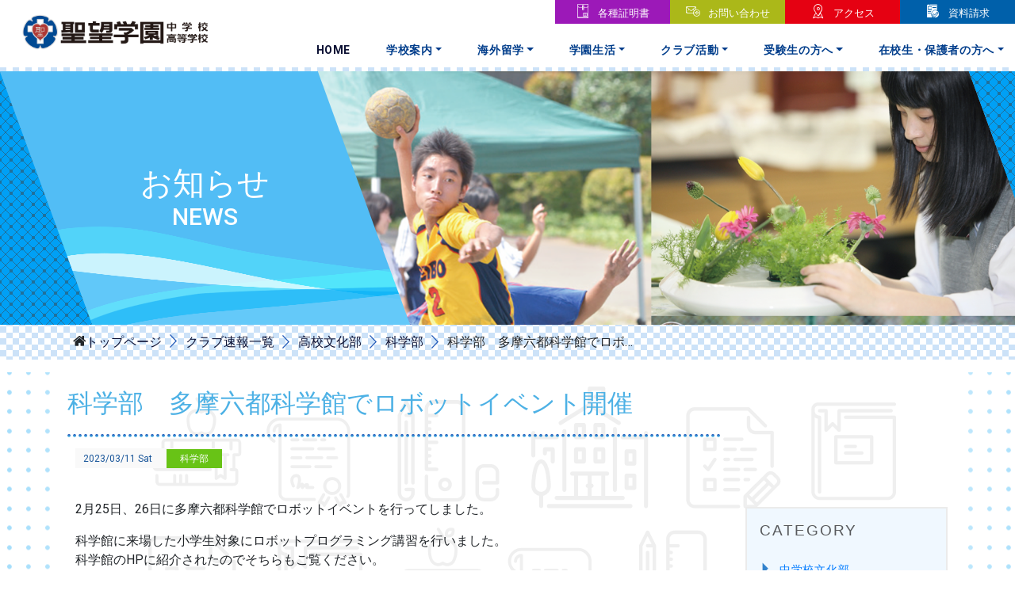

--- FILE ---
content_type: text/html; charset=UTF-8
request_url: https://www.seibou.ac.jp/clubnews/high-culture/science-h/3990/
body_size: 4903
content:
<!doctype html>
<html>
<head>
<meta charset="UTF-8">
<title>科学部　多摩六都科学館でロボットイベント開催 | クラブ速報</title>	
<meta name="description" content="Just another 聖望学園中学校高等学校サイト site">
<meta name="keywords" content="聖望学園、聖望学園中学校、聖望学園高等学校">
<meta name="viewport" content="width=device-width, initial-scale=1, maximum-scale=1, minimum-scale=1">
<link rel="shortcut icon" href="https://www.seibou.ac.jp/clubnews/wp-content/themes/seibou_2019_clubnews/assets/images/favicon.ico">
<link rel="stylesheet" href="https://www.seibou.ac.jp/clubnews/wp-content/themes/seibou_2019_clubnews/assets/css/style.css">
<link rel="stylesheet" href="https://www.seibou.ac.jp/clubnews/wp-content/themes/seibou_2019_clubnews/assets/css/print.css">
<!--iconmoon-->
<link rel="stylesheet" href="https://www.seibou.ac.jp/clubnews/wp-content/themes/seibou_2019_clubnews/assets/style.css">
<!-- Bootstrap CSS -->
<link rel="stylesheet" href="https://www.seibou.ac.jp/clubnews/wp-content/themes/seibou_2019_clubnews/assets/css/bootstrap.min.css">
<script src="https://cdnjs.cloudflare.com/ajax/libs/wow/1.1.2/wow.min.js" crossorigin="anonymous"></script>
<link rel="stylesheet" href="https://cdnjs.cloudflare.com/ajax/libs/animate.css/3.7.0/animate.min.css" crossorigin="anonymous">
<link rel="stylesheet" href="https://use.fontawesome.com/releases/v5.6.1/css/all.css" crossorigin="anonymous">
<link rel="stylesheet" href="https://cdnjs.cloudflare.com/ajax/libs/font-awesome-animation/0.2.1/font-awesome-animation.css" />
</head>
<body data-rsssl=1>
    <!--================Header Menu Area =================-->
    <header class="main_menu_area">
                <nav class="navbar navbar-expand-lg navbar-light bg-light">
            <a class="navbar-brand" href="/"><img src="https://www.seibou.ac.jp/clubnews/wp-content/themes/seibou_2019/assets/images/logo.png" alt="聖望学園ロゴ"></a>
            <div class="collapse navbar-collapse" id="navbarSupportedContent">
                <div class="navbarTop">
                    <ul>
                                                <li class="certi"><a href="/certificate/"><span></span>各種証明書</a></li>
                                                <li class="contact"><a href="/inquiry/"><span></span>お問い合わせ</a></li>
                                                <li class="access"><a href="/access/"><span></span>アクセス</a></li>
                                                <li class="request"><a href="/request/"><span></span>資料請求</a></li>
                                            </ul>
                </div>
                <ul class="navbar-nav">
                    <li class="nav-item active"><a class="nav-link" href="/">Home</a></li>
                                        <li class="nav-item dropdown submenu">
                        <a class="nav-link dropdown-toggle" href="/profile/" id="navbarDropdown1" role="button" aria-haspopup="true" aria-expanded="false">学校案内</a>
                                                <ul class="dropdown-menu" aria-labelledby="navbarDropdown1">
                                                        <li class="nav-item"><a class="nav-link hoverup" href="/profile/greeting/">校長あいさつ</a></li>
                                                        <li class="nav-item"><a class="nav-link hoverup" href="/profile/christianity/">キリスト教教育</a></li>
                                                        <li class="nav-item"><a class="nav-link hoverup" href="/profile/principle/">教育理念</a></li>
                                                        <li class="nav-item"><a class="nav-link hoverup" href="/profile/results/">進学実績</a></li>
                                                        <li class="nav-item"><a class="nav-link hoverup" href="/profile/junior/">中学校の特色</a></li>
                                                        <li class="nav-item"><a class="nav-link hoverup" href="/profile/high/">高校の特色</a></li>
                                                        <li class="nav-item"><a class="nav-link hoverup" href="/profile/curriculum-h/">高校コース案内</a></li>
                                                        <li class="nav-item"><a class="nav-link hoverup" href="/tsushin/">高等学校 通信制課程</a></li>
                                                        <li class="nav-item"><a class="nav-link hoverup" href="/profile/outline/">学校概要・沿革</a></li>
                                                    </ul>
                                            </li>
                                        <li class="nav-item dropdown submenu">
                        <a class="nav-link dropdown-toggle" href="/studyabroad/" id="navbarDropdown1" role="button" aria-haspopup="true" aria-expanded="false">海外留学</a>
                                                <ul class="dropdown-menu" aria-labelledby="navbarDropdown1">
                                                        <li class="nav-item"><a class="nav-link hoverup" href="/studyabroad/system/">海外留学制度</a></li>
                                                        <li class="nav-item"><a class="nav-link hoverup" href="/studyabroad/term/">ターム留学</a></li>
                                                        <li class="nav-item"><a class="nav-link hoverup" href="/studyabroad/short/">短期留学</a></li>
                                                        <li class="nav-item"><a class="nav-link hoverup" href="/studyabroad/summer-school/">サマースクール</a></li>
                                                    </ul>
                                            </li>
                                        <li class="nav-item dropdown submenu">
                        <a class="nav-link dropdown-toggle" href="/schoollife/" id="navbarDropdown1" role="button" aria-haspopup="true" aria-expanded="false">学園生活</a>
                                                <ul class="dropdown-menu" aria-labelledby="navbarDropdown1">
                                                        <li class="nav-item"><a class="nav-link hoverup" href="/schoollife/uniform/">制服紹介</a></li>
                                                        <li class="nav-item"><a class="nav-link hoverup" href="/schoollife/facilities/">施設紹介</a></li>
                                                        <li class="nav-item"><a class="nav-link hoverup" href="/schoollife/library-info/">図書館</a></li>
                                                        <li class="nav-item"><a class="nav-link hoverup" href="/schoollife/event/">年間行事</a></li>
                                                    </ul>
                                            </li>
                                        <li class="nav-item dropdown submenu">
                        <a class="nav-link dropdown-toggle" href="/club/" id="navbarDropdown1" role="button" aria-haspopup="true" aria-expanded="false">クラブ活動</a>
                                                <ul class="dropdown-menu" aria-labelledby="navbarDropdown1">
                                                        <li class="nav-item"><a class="nav-link hoverup" href="/club/junior/">中学校</a></li>
                                                        <li class="nav-item"><a class="nav-link hoverup" href="/club/high/">高等学校</a></li>
                                                    </ul>
                                            </li>
                                        <li class="nav-item dropdown submenu">
                        <a class="nav-link dropdown-toggle" href="/exam/" id="navbarDropdown1" role="button" aria-haspopup="true" aria-expanded="false">受験生の方へ</a>
                                                <ul class="dropdown-menu" aria-labelledby="navbarDropdown1">
                                                        <li class="nav-item"><a class="nav-link hoverup" href="/exam/high/">高校入試情報</a></li>
                                                        <li class="nav-item"><a class="nav-link hoverup" href="/exam/junior/">中学入試情報</a></li>
                                                        <li class="nav-item"><a class="nav-link hoverup" href="/exam/s-voice/">卒業生の声</a></li>
                                                    </ul>
                                            </li>
                                        <li class="nav-item dropdown submenu">
                        <a class="nav-link dropdown-toggle" href="/school/" id="navbarDropdown1" role="button" aria-haspopup="true" aria-expanded="false">在校生・保護者の方へ</a>
                                                <ul class="dropdown-menu" aria-labelledby="navbarDropdown1">
                                                        <li class="nav-item"><a class="nav-link hoverup" href="/school/student/">在校生の方へ</a></li>
                                                        <li class="nav-item"><a class="nav-link hoverup" href="/school/parent/">保護者の方へ</a></li>
                                                    </ul>
                                            </li>
                                    </ul>
            </div>
            <div class="sp_menu">
                <ul class="hamburger_menu">
                                        <li>
                        <a href="/profile/">学校案内</a>
                                                <span></span>
                        <div class="hamburger_menu_detail">
                            <ul class="hamburger_menu_child">
                                                                <li><a href="/profile/greeting/">校長あいさつ</a></li>
                                                                <li><a href="/profile/christianity/">キリスト教教育</a></li>
                                                                <li><a href="/profile/principle/">教育理念</a></li>
                                                                <li><a href="/profile/results/">進学実績</a></li>
                                                                <li><a href="/profile/junior/">中学校の特色</a></li>
                                                                <li><a href="/profile/high/">高校の特色</a></li>
                                                                <li><a href="/profile/curriculum-h/">高校コース案内</a></li>
                                                                <li><a href="/tsushin/">高等学校 通信制課程</a></li>
                                                                <li><a href="/profile/outline/">学校概要・沿革</a></li>
                                                            </ul>
                        </div>
                                            </li>
                                        <li>
                        <a href="/studyabroad/">海外留学</a>
                                                <span></span>
                        <div class="hamburger_menu_detail">
                            <ul class="hamburger_menu_child">
                                                                <li><a href="/studyabroad/system/">海外留学制度</a></li>
                                                                <li><a href="/studyabroad/term/">ターム留学</a></li>
                                                                <li><a href="/studyabroad/short/">短期留学</a></li>
                                                                <li><a href="/studyabroad/summer-school/">サマースクール</a></li>
                                                            </ul>
                        </div>
                                            </li>
                                        <li>
                        <a href="/schoollife/">学園生活</a>
                                                <span></span>
                        <div class="hamburger_menu_detail">
                            <ul class="hamburger_menu_child">
                                                                <li><a href="/schoollife/uniform/">制服紹介</a></li>
                                                                <li><a href="/schoollife/facilities/">施設紹介</a></li>
                                                                <li><a href="/schoollife/library-info/">図書館</a></li>
                                                                <li><a href="/schoollife/event/">年間行事</a></li>
                                                            </ul>
                        </div>
                                            </li>
                                        <li>
                        <a href="/club/">クラブ活動</a>
                                                <span></span>
                        <div class="hamburger_menu_detail">
                            <ul class="hamburger_menu_child">
                                                                <li><a href="/club/junior/">中学校</a></li>
                                                                <li><a href="/club/high/">高等学校</a></li>
                                                            </ul>
                        </div>
                                            </li>
                                        <li>
                        <a href="/exam/">受験生の方へ</a>
                                                <span></span>
                        <div class="hamburger_menu_detail">
                            <ul class="hamburger_menu_child">
                                                                <li><a href="/exam/high/">高校入試情報</a></li>
                                                                <li><a href="/exam/junior/">中学入試情報</a></li>
                                                                <li><a href="/exam/s-voice/">卒業生の声</a></li>
                                                            </ul>
                        </div>
                                            </li>
                                        <li>
                        <a href="/school/">在校生・保護者の方へ</a>
                                                <span></span>
                        <div class="hamburger_menu_detail">
                            <ul class="hamburger_menu_child">
                                                                <li><a href="/school/student/">在校生の方へ</a></li>
                                                                <li><a href="/school/parent/">保護者の方へ</a></li>
                                                            </ul>
                        </div>
                                            </li>
                                    </ul>
                <ul class="hamburger_footer_menu">
                                        <li><a href="/inquiry/">お問い合わせ</a></li>
                                        <li><a href="/request/">資料請求</a></li>
                                        <li><a href="/certificate/">各種証明書</a></li>
                                        <li><a href="/access/">アクセス</a></li>
                                        <li><a href="/sitemap/">サイトマップ</a></li>
                                        <li><a href="/sitepolicy/">このサイトについて</a></li>
                                        <li><a href="/link/">リンク集</a></li>
                                    </ul>
            </div>
            <div class="nav__icon d-flex">
                <span></span>
                <span></span>
                <span></span>
            </div>
        </nav>
            </header>
<!--HEAD/-->

<!--/MAIN/-->
<section id="keyVisualArea">
    <div class="bg-overlay bottom">
        <div class="inclinationArea bg-overlay middle">
            <div class="lowerHeadLine">
                <h1>お知らせ<span class="en">NEWS</span></h1>
            </div>
            <div class="keyVisual">
                <div class="kv-image" style="background-image: url('/wp2019/wp-content/themes/seibou_2019_clubnews/assets/img/kv/kv_image_news_club.png')"></div>
            </div>
        </div>
    </div>
    <div class="container">
        <div class="d-none d-md-block">
            <div class="breadcrumbArea">
                <ul class="breadcrumbList">
                    <li class="icon-home-1"><a href="/">トップページ</a></li>
                    <li><a href="/clubnews/">クラブ速報一覧</a></li>
                                                                                <li><a href="https://www.seibou.ac.jp/clubnews/high-culture/">高校文化部</a></li>
                                                            <li><a href="https://www.seibou.ac.jp/clubnews/high-culture/science-h/">科学部</a></li>
                                        <li>科学部　多摩六都科学館でロボ…</li>
                </ul>
            </div>
        </div>
    </div>
</section>
<!--================ contents Area =================-->
<section id="single" class="contentArea">
    <div class="container">
        <div class="row">
            <div class="col-12 col-md-9">
                <div class="headLine">
                    <h2 class="fcBlue">科学部　多摩六都科学館でロボットイベント開催</h2>
                </div>
                <div class="lowerListArea"> 
                    <div class="articleArea">
                        <div class="articleInfo">
                            <p class="postDate">2023/03/11 Sat</p>
                                                                                                                                            <a href="/clubnews/high-culture/science-h/" class="category_club">科学部</a>
                                                                                </div>
                        <!-- start article contents -->
                        <div class="articleContent">
                                                                                                <p>2月25日、26日に多摩六都科学館でロボットイベントを行ってしました。</p>
<p>科学館に来場した小学生対象にロボットプログラミング講習を行いました。<br />
科学館のHPに紹介されたのでそちらもご覧ください。</p>
<p><a href="https://www.tamarokuto.or.jp/blog/rokuto-report/2023/03/10/seibogakuen/">聖望学園高等学校科学部プレゼンツ　ロボットプログラミング体験　開催レポート (tamarokuto.or.jp)</a></p>
<img decoding="async" class="alignnone size-medium wp-image-3991" src="https://www.seibou.ac.jp/clubnews/wp-content/uploads/sites/4/2023/03/baddab3ce29d51cae5afcf9c9e0cb215-300x169.jpeg" alt="" width="300" height="169" srcset="https://www.seibou.ac.jp/clubnews/wp-content/uploads/sites/4/2023/03/baddab3ce29d51cae5afcf9c9e0cb215-300x169.jpeg 300w, https://www.seibou.ac.jp/clubnews/wp-content/uploads/sites/4/2023/03/baddab3ce29d51cae5afcf9c9e0cb215-768x432.jpeg 768w, https://www.seibou.ac.jp/clubnews/wp-content/uploads/sites/4/2023/03/baddab3ce29d51cae5afcf9c9e0cb215-1024x576.jpeg 1024w, https://www.seibou.ac.jp/clubnews/wp-content/uploads/sites/4/2023/03/baddab3ce29d51cae5afcf9c9e0cb215.jpeg 1136w" sizes="(max-width: 300px) 100vw, 300px" /> <img decoding="async" loading="lazy" class="alignnone size-medium wp-image-3992" src="https://www.seibou.ac.jp/clubnews/wp-content/uploads/sites/4/2023/03/b3943dd6742e7202213beac691aef9ef-300x225.jpeg" alt="" width="300" height="225" srcset="https://www.seibou.ac.jp/clubnews/wp-content/uploads/sites/4/2023/03/b3943dd6742e7202213beac691aef9ef-300x225.jpeg 300w, https://www.seibou.ac.jp/clubnews/wp-content/uploads/sites/4/2023/03/b3943dd6742e7202213beac691aef9ef-768x576.jpeg 768w, https://www.seibou.ac.jp/clubnews/wp-content/uploads/sites/4/2023/03/b3943dd6742e7202213beac691aef9ef.jpeg 984w" sizes="(max-width: 300px) 100vw, 300px" /> <img decoding="async" loading="lazy" class="alignnone size-medium wp-image-3993" src="https://www.seibou.ac.jp/clubnews/wp-content/uploads/sites/4/2023/03/72d347627abd054ead6432c1aee511f7-300x225.jpeg" alt="" width="300" height="225" srcset="https://www.seibou.ac.jp/clubnews/wp-content/uploads/sites/4/2023/03/72d347627abd054ead6432c1aee511f7-300x225.jpeg 300w, https://www.seibou.ac.jp/clubnews/wp-content/uploads/sites/4/2023/03/72d347627abd054ead6432c1aee511f7-768x576.jpeg 768w, https://www.seibou.ac.jp/clubnews/wp-content/uploads/sites/4/2023/03/72d347627abd054ead6432c1aee511f7.jpeg 984w" sizes="(max-width: 300px) 100vw, 300px" />
                                                                                    </div>
                        <!-- end article contents -->
                    </div>
                </div>
                <div class="newsNavigation">
                    <div class="inner">
                        <div class="btn_prev"><a href="https://www.seibou.ac.jp/clubnews/high-culture/science-h/3909/" rel="prev">Prev</a></div>
                        <a class="button offset" href="/clubnews/" >ニュース一覧</a>
                        <div class="btn_next"><a href="https://www.seibou.ac.jp/clubnews/junior-culture/natural-science-j/4048/" rel="next">Next</a></div>
                    </div>
                </div>
            </div>
            <!--/sidebar/-->
            <div class="col-12 col-md-3">
    <div class="sidebarMenu">
        <h3 class="sidebarHeading">CATEGORY</h3>
                        <ul>
                                                                                    <li class="cat-item"><a href="/clubnews/junior-culture">中学校文化部</a></li>
                                                                        <li class="cat-item"><a href="/clubnews/junior-exercise">中学校運動部</a></li>
                                                                        <li class="cat-item active"><a href="/clubnews/high-culture">高校文化部</a></li>
                <ul class="child_item">
                                    <li class="cat-item"><a href="/clubnews/high-culture/hy-h">H・Y部</a></li>
                                    <li class="cat-item"><a href="/clubnews/high-culture/music-h">吹奏楽部</a></li>
                                    <li class="cat-item"><a href="/clubnews/high-culture/handbell-h">ハンドベルクワイア</a></li>
                                    <li class="cat-item"><a href="/clubnews/high-culture/choir-h">聖歌隊</a></li>
                                    <li class="cat-item"><a href="/clubnews/high-culture/artistic-h">美術部</a></li>
                                    <li class="cat-item"><a href="/clubnews/high-culture/calligraphy-h">書道部</a></li>
                                    <li class="cat-item"><a href="/clubnews/high-culture/literature-h">文芸部</a></li>
                                    <li class="cat-item"><a href="/clubnews/high-culture/english-h">英語部</a></li>
                                    <li class="cat-item"><a href="/clubnews/high-culture/flower-arrangement-h">華道部</a></li>
                                    <li class="cat-item"><a href="/clubnews/high-culture/science-h">科学部</a></li>
                                    <li class="cat-item"><a href="/clubnews/high-culture/broadcast-h">放送部</a></li>
                                    <li class="cat-item"><a href="/clubnews/high-culture/photography-h">写真部</a></li>
                                    <li class="cat-item"><a href="/clubnews/high-culture/astronomy-h">天文部</a></li>
                                    <li class="cat-item"><a href="/clubnews/high-culture/home-economics">家庭部</a></li>
                                    <li class="cat-item"><a href="/clubnews/high-culture/drama-h">演劇部</a></li>
                                    <li class="cat-item"><a href="/clubnews/high-culture/chess-h">将棋部</a></li>
                                    <li class="cat-item"><a href="/clubnews/high-culture/light-music-h">軽音楽同好会</a></li>
                                </ul>
                                                                        <li class="cat-item"><a href="/clubnews/high-exercise">高校運動部</a></li>
                                            </ul>
            </div>
</div>
        </div>
    </div>
</section>

<!--/FOOT/-->
    <footer class="bg-gradient">
                <div class="container">
            <div id="footer-nav" class="d-none d-md-block">
                <ul id="fnav01" class="fnav">
                                        <li><a href="/inquiry/">お問い合わせ</a></li>
                                        <li><a href="/request/">資料請求</a></li>
                                        <li><a href="/certificate/">各種証明書</a></li>
                                        <li><a href="/access/">アクセス</a></li>
                                        <li><a href="/sitemap/">サイトマップ</a></li>
                                        <li><a href="/sitepolicy/">このサイトについて</a></li>
                                        <li><a href="/link/">リンク集</a></li>
                                    </ul>
            </div>
            <div class="row">
                <div class="col-12 clearfix">
                    <div class="float-md-left footer_main">
                        <p><a href="/"><img src="https://www.seibou.ac.jp/clubnews/wp-content/themes/seibou_2019/assets/img/flogo.png" alt="聖望学園ロゴ"></a></p>
                        <p class="address">
                            〒357-0006　 埼玉県飯能市中山292　<br>
                            電話<a href="tel:"><i class="fas fa-phone-square pr10 pl10"></i>042-973-1500</a>　<i class="fas fa-map-marked pr10 pl10"></i><a href="https://www.seibou.ac.jp/clubnews/wp-content/themes/seibou_2019/access/setagaya/">交通アクセス</a></p>
                    </div>
                                        <div class="float-md-right footer_sub">
                                                <div class="footer_bnr">
                                                                                    <a class="narrow fill mb20 border" tabindex="0" accesskey="r" href="https://www.seibou.ac.jp/recruit/"><i class="far fa-id-badge pr10"></i>採用情報</a>
                                                    </div>
                                                                        <p class="pull-right copyright">Copyright ©Seibou Gakuen. All rights reserved.</p>
                    </div>
                </div>
            </div>
        </div>
            </footer>
    <p class="scrollTop">
        <a href="#pagetop"><span><i class="fas fa-caret-up"></i></span></a>
    </p>
    <!--pickup-->
    <script type="text/javascript"></script>
    <script>
    new WOW().init();
    </script>
    <script type="text/javascript" src="//ajax.googleapis.com/ajax/libs/jquery/3.3.1/jquery.min.js"></script>
    <script src="https://cdnjs.cloudflare.com/ajax/libs/popper.js/1.14.3/umd/popper.min.js" crossorigin="anonymous"></script>
    <script src="https://www.seibou.ac.jp/clubnews/wp-content/themes/seibou_2019_clubnews/assets/js/bootstrap.min.js"></script>
    <script src="https://www.seibou.ac.jp/clubnews/wp-content/themes/seibou_2019_clubnews/assets/js/theme.js"></script>
</body>

</html>
  


--- FILE ---
content_type: text/css
request_url: https://www.seibou.ac.jp/clubnews/wp-content/themes/seibou_2019_clubnews/assets/css/style.css
body_size: 39961
content:
@charset "UTF-8";
/*font Variables*/
/*Color Variables*/
/* 中学特色 カラー */
/* 部活動 テーブルカラー */
/* 下層　*/
@import url("https://fonts.googleapis.com/css?family=Noto+Serif+JP");
@import url("https://fonts.googleapis.com/css?family=Roboto:300,300i,400,400i,500,500i,700,900");
@import url("https://fonts.googleapis.com/css?family=Open+Sans:300,300i,400,400i,600,600i,700");
.mt1 {
  margin-top: 1px;
}

.mr1 {
  margin-right: 1px;
}

.mb1 {
  margin-bottom: 1px;
}

.ml1 {
  margin-left: 1px;
}

.mt2 {
  margin-top: 2px;
}

.mr2 {
  margin-right: 2px;
}

.mb2 {
  margin-bottom: 2px;
}

.ml2 {
  margin-left: 2px;
}

.mt3 {
  margin-top: 3px;
}

.mr3 {
  margin-right: 3px;
}

.mb3 {
  margin-bottom: 3px;
}

.ml3 {
  margin-left: 3px;
}

.mt4 {
  margin-top: 4px;
}

.mr4 {
  margin-right: 4px;
}

.mb4 {
  margin-bottom: 4px;
}

.ml4 {
  margin-left: 4px;
}

.mt5 {
  margin-top: 5px;
}

.mr5 {
  margin-right: 5px;
}

.mb5 {
  margin-bottom: 5px;
}

.ml5 {
  margin-left: 5px;
}

.mt6 {
  margin-top: 6px;
}

.mr6 {
  margin-right: 6px;
}

.mb6 {
  margin-bottom: 6px;
}

.ml6 {
  margin-left: 6px;
}

.mt7 {
  margin-top: 7px;
}

.mr7 {
  margin-right: 7px;
}

.mb7 {
  margin-bottom: 7px;
}

.ml7 {
  margin-left: 7px;
}

.mt8 {
  margin-top: 8px;
}

.mr8 {
  margin-right: 8px;
}

.mb8 {
  margin-bottom: 8px;
}

.ml8 {
  margin-left: 8px;
}

.mt9 {
  margin-top: 9px;
}

.mr9 {
  margin-right: 9px;
}

.mb9 {
  margin-bottom: 9px;
}

.ml9 {
  margin-left: 9px;
}

.mt10 {
  margin-top: 10px;
}

.mr10 {
  margin-right: 10px;
}

.mb10 {
  margin-bottom: 10px;
}

.ml10 {
  margin-left: 10px;
}

.mt11 {
  margin-top: 11px;
}

.mr11 {
  margin-right: 11px;
}

.mb11 {
  margin-bottom: 11px;
}

.ml11 {
  margin-left: 11px;
}

.mt12 {
  margin-top: 12px;
}

.mr12 {
  margin-right: 12px;
}

.mb12 {
  margin-bottom: 12px;
}

.ml12 {
  margin-left: 12px;
}

.mt13 {
  margin-top: 13px;
}

.mr13 {
  margin-right: 13px;
}

.mb13 {
  margin-bottom: 13px;
}

.ml13 {
  margin-left: 13px;
}

.mt14 {
  margin-top: 14px;
}

.mr14 {
  margin-right: 14px;
}

.mb14 {
  margin-bottom: 14px;
}

.ml14 {
  margin-left: 14px;
}

.mt15 {
  margin-top: 15px;
}

.mr15 {
  margin-right: 15px;
}

.mb15 {
  margin-bottom: 15px;
}

.ml15 {
  margin-left: 15px;
}

.mt16 {
  margin-top: 16px;
}

.mr16 {
  margin-right: 16px;
}

.mb16 {
  margin-bottom: 16px;
}

.ml16 {
  margin-left: 16px;
}

.mt17 {
  margin-top: 17px;
}

.mr17 {
  margin-right: 17px;
}

.mb17 {
  margin-bottom: 17px;
}

.ml17 {
  margin-left: 17px;
}

.mt18 {
  margin-top: 18px;
}

.mr18 {
  margin-right: 18px;
}

.mb18 {
  margin-bottom: 18px;
}

.ml18 {
  margin-left: 18px;
}

.mt19 {
  margin-top: 19px;
}

.mr19 {
  margin-right: 19px;
}

.mb19 {
  margin-bottom: 19px;
}

.ml19 {
  margin-left: 19px;
}

.mt20 {
  margin-top: 20px;
}

.mr20 {
  margin-right: 20px;
}

.mb20 {
  margin-bottom: 20px;
}

.ml20 {
  margin-left: 20px;
}

.mt21 {
  margin-top: 21px;
}

.mr21 {
  margin-right: 21px;
}

.mb21 {
  margin-bottom: 21px;
}

.ml21 {
  margin-left: 21px;
}

.mt22 {
  margin-top: 22px;
}

.mr22 {
  margin-right: 22px;
}

.mb22 {
  margin-bottom: 22px;
}

.ml22 {
  margin-left: 22px;
}

.mt23 {
  margin-top: 23px;
}

.mr23 {
  margin-right: 23px;
}

.mb23 {
  margin-bottom: 23px;
}

.ml23 {
  margin-left: 23px;
}

.mt24 {
  margin-top: 24px;
}

.mr24 {
  margin-right: 24px;
}

.mb24 {
  margin-bottom: 24px;
}

.ml24 {
  margin-left: 24px;
}

.mt25 {
  margin-top: 25px;
}

.mr25 {
  margin-right: 25px;
}

.mb25 {
  margin-bottom: 25px;
}

.ml25 {
  margin-left: 25px;
}

.mt26 {
  margin-top: 26px;
}

.mr26 {
  margin-right: 26px;
}

.mb26 {
  margin-bottom: 26px;
}

.ml26 {
  margin-left: 26px;
}

.mt27 {
  margin-top: 27px;
}

.mr27 {
  margin-right: 27px;
}

.mb27 {
  margin-bottom: 27px;
}

.ml27 {
  margin-left: 27px;
}

.mt28 {
  margin-top: 28px;
}

.mr28 {
  margin-right: 28px;
}

.mb28 {
  margin-bottom: 28px;
}

.ml28 {
  margin-left: 28px;
}

.mt29 {
  margin-top: 29px;
}

.mr29 {
  margin-right: 29px;
}

.mb29 {
  margin-bottom: 29px;
}

.ml29 {
  margin-left: 29px;
}

.mt30 {
  margin-top: 30px;
}

.mr30 {
  margin-right: 30px;
}

.mb30 {
  margin-bottom: 30px;
}

.ml30 {
  margin-left: 30px;
}

.mt31 {
  margin-top: 31px;
}

.mr31 {
  margin-right: 31px;
}

.mb31 {
  margin-bottom: 31px;
}

.ml31 {
  margin-left: 31px;
}

.mt32 {
  margin-top: 32px;
}

.mr32 {
  margin-right: 32px;
}

.mb32 {
  margin-bottom: 32px;
}

.ml32 {
  margin-left: 32px;
}

.mt33 {
  margin-top: 33px;
}

.mr33 {
  margin-right: 33px;
}

.mb33 {
  margin-bottom: 33px;
}

.ml33 {
  margin-left: 33px;
}

.mt34 {
  margin-top: 34px;
}

.mr34 {
  margin-right: 34px;
}

.mb34 {
  margin-bottom: 34px;
}

.ml34 {
  margin-left: 34px;
}

.mt35 {
  margin-top: 35px;
}

.mr35 {
  margin-right: 35px;
}

.mb35 {
  margin-bottom: 35px;
}

.ml35 {
  margin-left: 35px;
}

.mt36 {
  margin-top: 36px;
}

.mr36 {
  margin-right: 36px;
}

.mb36 {
  margin-bottom: 36px;
}

.ml36 {
  margin-left: 36px;
}

.mt37 {
  margin-top: 37px;
}

.mr37 {
  margin-right: 37px;
}

.mb37 {
  margin-bottom: 37px;
}

.ml37 {
  margin-left: 37px;
}

.mt38 {
  margin-top: 38px;
}

.mr38 {
  margin-right: 38px;
}

.mb38 {
  margin-bottom: 38px;
}

.ml38 {
  margin-left: 38px;
}

.mt39 {
  margin-top: 39px;
}

.mr39 {
  margin-right: 39px;
}

.mb39 {
  margin-bottom: 39px;
}

.ml39 {
  margin-left: 39px;
}

.mt40 {
  margin-top: 40px;
}

.mr40 {
  margin-right: 40px;
}

.mb40 {
  margin-bottom: 40px;
}

.ml40 {
  margin-left: 40px;
}

.mt41 {
  margin-top: 41px;
}

.mr41 {
  margin-right: 41px;
}

.mb41 {
  margin-bottom: 41px;
}

.ml41 {
  margin-left: 41px;
}

.mt42 {
  margin-top: 42px;
}

.mr42 {
  margin-right: 42px;
}

.mb42 {
  margin-bottom: 42px;
}

.ml42 {
  margin-left: 42px;
}

.mt43 {
  margin-top: 43px;
}

.mr43 {
  margin-right: 43px;
}

.mb43 {
  margin-bottom: 43px;
}

.ml43 {
  margin-left: 43px;
}

.mt44 {
  margin-top: 44px;
}

.mr44 {
  margin-right: 44px;
}

.mb44 {
  margin-bottom: 44px;
}

.ml44 {
  margin-left: 44px;
}

.mt45 {
  margin-top: 45px;
}

.mr45 {
  margin-right: 45px;
}

.mb45 {
  margin-bottom: 45px;
}

.ml45 {
  margin-left: 45px;
}

.mt46 {
  margin-top: 46px;
}

.mr46 {
  margin-right: 46px;
}

.mb46 {
  margin-bottom: 46px;
}

.ml46 {
  margin-left: 46px;
}

.mt47 {
  margin-top: 47px;
}

.mr47 {
  margin-right: 47px;
}

.mb47 {
  margin-bottom: 47px;
}

.ml47 {
  margin-left: 47px;
}

.mt48 {
  margin-top: 48px;
}

.mr48 {
  margin-right: 48px;
}

.mb48 {
  margin-bottom: 48px;
}

.ml48 {
  margin-left: 48px;
}

.mt49 {
  margin-top: 49px;
}

.mr49 {
  margin-right: 49px;
}

.mb49 {
  margin-bottom: 49px;
}

.ml49 {
  margin-left: 49px;
}

.mt50 {
  margin-top: 50px;
}

.mr50 {
  margin-right: 50px;
}

.mb50 {
  margin-bottom: 50px;
}

.ml50 {
  margin-left: 50px;
}

.mt51 {
  margin-top: 51px;
}

.mr51 {
  margin-right: 51px;
}

.mb51 {
  margin-bottom: 51px;
}

.ml51 {
  margin-left: 51px;
}

.mt52 {
  margin-top: 52px;
}

.mr52 {
  margin-right: 52px;
}

.mb52 {
  margin-bottom: 52px;
}

.ml52 {
  margin-left: 52px;
}

.mt53 {
  margin-top: 53px;
}

.mr53 {
  margin-right: 53px;
}

.mb53 {
  margin-bottom: 53px;
}

.ml53 {
  margin-left: 53px;
}

.mt54 {
  margin-top: 54px;
}

.mr54 {
  margin-right: 54px;
}

.mb54 {
  margin-bottom: 54px;
}

.ml54 {
  margin-left: 54px;
}

.mt55 {
  margin-top: 55px;
}

.mr55 {
  margin-right: 55px;
}

.mb55 {
  margin-bottom: 55px;
}

.ml55 {
  margin-left: 55px;
}

.mt56 {
  margin-top: 56px;
}

.mr56 {
  margin-right: 56px;
}

.mb56 {
  margin-bottom: 56px;
}

.ml56 {
  margin-left: 56px;
}

.mt57 {
  margin-top: 57px;
}

.mr57 {
  margin-right: 57px;
}

.mb57 {
  margin-bottom: 57px;
}

.ml57 {
  margin-left: 57px;
}

.mt58 {
  margin-top: 58px;
}

.mr58 {
  margin-right: 58px;
}

.mb58 {
  margin-bottom: 58px;
}

.ml58 {
  margin-left: 58px;
}

.mt59 {
  margin-top: 59px;
}

.mr59 {
  margin-right: 59px;
}

.mb59 {
  margin-bottom: 59px;
}

.ml59 {
  margin-left: 59px;
}

.mt60 {
  margin-top: 60px;
}

.mr60 {
  margin-right: 60px;
}

.mb60 {
  margin-bottom: 60px;
}

.ml60 {
  margin-left: 60px;
}

.mt61 {
  margin-top: 61px;
}

.mr61 {
  margin-right: 61px;
}

.mb61 {
  margin-bottom: 61px;
}

.ml61 {
  margin-left: 61px;
}

.mt62 {
  margin-top: 62px;
}

.mr62 {
  margin-right: 62px;
}

.mb62 {
  margin-bottom: 62px;
}

.ml62 {
  margin-left: 62px;
}

.mt63 {
  margin-top: 63px;
}

.mr63 {
  margin-right: 63px;
}

.mb63 {
  margin-bottom: 63px;
}

.ml63 {
  margin-left: 63px;
}

.mt64 {
  margin-top: 64px;
}

.mr64 {
  margin-right: 64px;
}

.mb64 {
  margin-bottom: 64px;
}

.ml64 {
  margin-left: 64px;
}

.mt65 {
  margin-top: 65px;
}

.mr65 {
  margin-right: 65px;
}

.mb65 {
  margin-bottom: 65px;
}

.ml65 {
  margin-left: 65px;
}

.mt66 {
  margin-top: 66px;
}

.mr66 {
  margin-right: 66px;
}

.mb66 {
  margin-bottom: 66px;
}

.ml66 {
  margin-left: 66px;
}

.mt67 {
  margin-top: 67px;
}

.mr67 {
  margin-right: 67px;
}

.mb67 {
  margin-bottom: 67px;
}

.ml67 {
  margin-left: 67px;
}

.mt68 {
  margin-top: 68px;
}

.mr68 {
  margin-right: 68px;
}

.mb68 {
  margin-bottom: 68px;
}

.ml68 {
  margin-left: 68px;
}

.mt69 {
  margin-top: 69px;
}

.mr69 {
  margin-right: 69px;
}

.mb69 {
  margin-bottom: 69px;
}

.ml69 {
  margin-left: 69px;
}

.mt70 {
  margin-top: 70px;
}

.mr70 {
  margin-right: 70px;
}

.mb70 {
  margin-bottom: 70px;
}

.ml70 {
  margin-left: 70px;
}

.mt71 {
  margin-top: 71px;
}

.mr71 {
  margin-right: 71px;
}

.mb71 {
  margin-bottom: 71px;
}

.ml71 {
  margin-left: 71px;
}

.mt72 {
  margin-top: 72px;
}

.mr72 {
  margin-right: 72px;
}

.mb72 {
  margin-bottom: 72px;
}

.ml72 {
  margin-left: 72px;
}

.mt73 {
  margin-top: 73px;
}

.mr73 {
  margin-right: 73px;
}

.mb73 {
  margin-bottom: 73px;
}

.ml73 {
  margin-left: 73px;
}

.mt74 {
  margin-top: 74px;
}

.mr74 {
  margin-right: 74px;
}

.mb74 {
  margin-bottom: 74px;
}

.ml74 {
  margin-left: 74px;
}

.mt75 {
  margin-top: 75px;
}

.mr75 {
  margin-right: 75px;
}

.mb75 {
  margin-bottom: 75px;
}

.ml75 {
  margin-left: 75px;
}

.mt76 {
  margin-top: 76px;
}

.mr76 {
  margin-right: 76px;
}

.mb76 {
  margin-bottom: 76px;
}

.ml76 {
  margin-left: 76px;
}

.mt77 {
  margin-top: 77px;
}

.mr77 {
  margin-right: 77px;
}

.mb77 {
  margin-bottom: 77px;
}

.ml77 {
  margin-left: 77px;
}

.mt78 {
  margin-top: 78px;
}

.mr78 {
  margin-right: 78px;
}

.mb78 {
  margin-bottom: 78px;
}

.ml78 {
  margin-left: 78px;
}

.mt79 {
  margin-top: 79px;
}

.mr79 {
  margin-right: 79px;
}

.mb79 {
  margin-bottom: 79px;
}

.ml79 {
  margin-left: 79px;
}

.mt80 {
  margin-top: 80px;
}

.mr80 {
  margin-right: 80px;
}

.mb80 {
  margin-bottom: 80px;
}

.ml80 {
  margin-left: 80px;
}

.mt81 {
  margin-top: 81px;
}

.mr81 {
  margin-right: 81px;
}

.mb81 {
  margin-bottom: 81px;
}

.ml81 {
  margin-left: 81px;
}

.mt82 {
  margin-top: 82px;
}

.mr82 {
  margin-right: 82px;
}

.mb82 {
  margin-bottom: 82px;
}

.ml82 {
  margin-left: 82px;
}

.mt83 {
  margin-top: 83px;
}

.mr83 {
  margin-right: 83px;
}

.mb83 {
  margin-bottom: 83px;
}

.ml83 {
  margin-left: 83px;
}

.mt84 {
  margin-top: 84px;
}

.mr84 {
  margin-right: 84px;
}

.mb84 {
  margin-bottom: 84px;
}

.ml84 {
  margin-left: 84px;
}

.mt85 {
  margin-top: 85px;
}

.mr85 {
  margin-right: 85px;
}

.mb85 {
  margin-bottom: 85px;
}

.ml85 {
  margin-left: 85px;
}

.mt86 {
  margin-top: 86px;
}

.mr86 {
  margin-right: 86px;
}

.mb86 {
  margin-bottom: 86px;
}

.ml86 {
  margin-left: 86px;
}

.mt87 {
  margin-top: 87px;
}

.mr87 {
  margin-right: 87px;
}

.mb87 {
  margin-bottom: 87px;
}

.ml87 {
  margin-left: 87px;
}

.mt88 {
  margin-top: 88px;
}

.mr88 {
  margin-right: 88px;
}

.mb88 {
  margin-bottom: 88px;
}

.ml88 {
  margin-left: 88px;
}

.mt89 {
  margin-top: 89px;
}

.mr89 {
  margin-right: 89px;
}

.mb89 {
  margin-bottom: 89px;
}

.ml89 {
  margin-left: 89px;
}

.mt90 {
  margin-top: 90px;
}

.mr90 {
  margin-right: 90px;
}

.mb90 {
  margin-bottom: 90px;
}

.ml90 {
  margin-left: 90px;
}

.mt91 {
  margin-top: 91px;
}

.mr91 {
  margin-right: 91px;
}

.mb91 {
  margin-bottom: 91px;
}

.ml91 {
  margin-left: 91px;
}

.mt92 {
  margin-top: 92px;
}

.mr92 {
  margin-right: 92px;
}

.mb92 {
  margin-bottom: 92px;
}

.ml92 {
  margin-left: 92px;
}

.mt93 {
  margin-top: 93px;
}

.mr93 {
  margin-right: 93px;
}

.mb93 {
  margin-bottom: 93px;
}

.ml93 {
  margin-left: 93px;
}

.mt94 {
  margin-top: 94px;
}

.mr94 {
  margin-right: 94px;
}

.mb94 {
  margin-bottom: 94px;
}

.ml94 {
  margin-left: 94px;
}

.mt95 {
  margin-top: 95px;
}

.mr95 {
  margin-right: 95px;
}

.mb95 {
  margin-bottom: 95px;
}

.ml95 {
  margin-left: 95px;
}

.mt96 {
  margin-top: 96px;
}

.mr96 {
  margin-right: 96px;
}

.mb96 {
  margin-bottom: 96px;
}

.ml96 {
  margin-left: 96px;
}

.mt97 {
  margin-top: 97px;
}

.mr97 {
  margin-right: 97px;
}

.mb97 {
  margin-bottom: 97px;
}

.ml97 {
  margin-left: 97px;
}

.mt98 {
  margin-top: 98px;
}

.mr98 {
  margin-right: 98px;
}

.mb98 {
  margin-bottom: 98px;
}

.ml98 {
  margin-left: 98px;
}

.mt99 {
  margin-top: 99px;
}

.mr99 {
  margin-right: 99px;
}

.mb99 {
  margin-bottom: 99px;
}

.ml99 {
  margin-left: 99px;
}

.mt100 {
  margin-top: 100px;
}

.mr100 {
  margin-right: 100px;
}

.mb100 {
  margin-bottom: 100px;
}

.ml100 {
  margin-left: 100px;
}

.pt1 {
  padding-top: 1px !important;
}

.pr1 {
  padding-right: 1px !important;
}

.pb1 {
  padding-bottom: 1px !important;
}

.pl1 {
  padding-left: 1px !important;
}

.pt2 {
  padding-top: 2px !important;
}

.pr2 {
  padding-right: 2px !important;
}

.pb2 {
  padding-bottom: 2px !important;
}

.pl2 {
  padding-left: 2px !important;
}

.pt3 {
  padding-top: 3px !important;
}

.pr3 {
  padding-right: 3px !important;
}

.pb3 {
  padding-bottom: 3px !important;
}

.pl3 {
  padding-left: 3px !important;
}

.pt4 {
  padding-top: 4px !important;
}

.pr4 {
  padding-right: 4px !important;
}

.pb4 {
  padding-bottom: 4px !important;
}

.pl4 {
  padding-left: 4px !important;
}

.pt5 {
  padding-top: 5px !important;
}

.pr5 {
  padding-right: 5px !important;
}

.pb5 {
  padding-bottom: 5px !important;
}

.pl5 {
  padding-left: 5px !important;
}

.pt6 {
  padding-top: 6px !important;
}

.pr6 {
  padding-right: 6px !important;
}

.pb6 {
  padding-bottom: 6px !important;
}

.pl6 {
  padding-left: 6px !important;
}

.pt7 {
  padding-top: 7px !important;
}

.pr7 {
  padding-right: 7px !important;
}

.pb7 {
  padding-bottom: 7px !important;
}

.pl7 {
  padding-left: 7px !important;
}

.pt8 {
  padding-top: 8px !important;
}

.pr8 {
  padding-right: 8px !important;
}

.pb8 {
  padding-bottom: 8px !important;
}

.pl8 {
  padding-left: 8px !important;
}

.pt9 {
  padding-top: 9px !important;
}

.pr9 {
  padding-right: 9px !important;
}

.pb9 {
  padding-bottom: 9px !important;
}

.pl9 {
  padding-left: 9px !important;
}

.pt10 {
  padding-top: 10px !important;
}

.pr10 {
  padding-right: 10px !important;
}

.pb10 {
  padding-bottom: 10px !important;
}

.pl10 {
  padding-left: 10px !important;
}

.pt11 {
  padding-top: 11px !important;
}

.pr11 {
  padding-right: 11px !important;
}

.pb11 {
  padding-bottom: 11px !important;
}

.pl11 {
  padding-left: 11px !important;
}

.pt12 {
  padding-top: 12px !important;
}

.pr12 {
  padding-right: 12px !important;
}

.pb12 {
  padding-bottom: 12px !important;
}

.pl12 {
  padding-left: 12px !important;
}

.pt13 {
  padding-top: 13px !important;
}

.pr13 {
  padding-right: 13px !important;
}

.pb13 {
  padding-bottom: 13px !important;
}

.pl13 {
  padding-left: 13px !important;
}

.pt14 {
  padding-top: 14px !important;
}

.pr14 {
  padding-right: 14px !important;
}

.pb14 {
  padding-bottom: 14px !important;
}

.pl14 {
  padding-left: 14px !important;
}

.pt15 {
  padding-top: 15px !important;
}

.pr15 {
  padding-right: 15px !important;
}

.pb15 {
  padding-bottom: 15px !important;
}

.pl15 {
  padding-left: 15px !important;
}

.pt16 {
  padding-top: 16px !important;
}

.pr16 {
  padding-right: 16px !important;
}

.pb16 {
  padding-bottom: 16px !important;
}

.pl16 {
  padding-left: 16px !important;
}

.pt17 {
  padding-top: 17px !important;
}

.pr17 {
  padding-right: 17px !important;
}

.pb17 {
  padding-bottom: 17px !important;
}

.pl17 {
  padding-left: 17px !important;
}

.pt18 {
  padding-top: 18px !important;
}

.pr18 {
  padding-right: 18px !important;
}

.pb18 {
  padding-bottom: 18px !important;
}

.pl18 {
  padding-left: 18px !important;
}

.pt19 {
  padding-top: 19px !important;
}

.pr19 {
  padding-right: 19px !important;
}

.pb19 {
  padding-bottom: 19px !important;
}

.pl19 {
  padding-left: 19px !important;
}

.pt20 {
  padding-top: 20px !important;
}

.pr20 {
  padding-right: 20px !important;
}

.pb20 {
  padding-bottom: 20px !important;
}

.pl20 {
  padding-left: 20px !important;
}

.pt21 {
  padding-top: 21px !important;
}

.pr21 {
  padding-right: 21px !important;
}

.pb21 {
  padding-bottom: 21px !important;
}

.pl21 {
  padding-left: 21px !important;
}

.pt22 {
  padding-top: 22px !important;
}

.pr22 {
  padding-right: 22px !important;
}

.pb22 {
  padding-bottom: 22px !important;
}

.pl22 {
  padding-left: 22px !important;
}

.pt23 {
  padding-top: 23px !important;
}

.pr23 {
  padding-right: 23px !important;
}

.pb23 {
  padding-bottom: 23px !important;
}

.pl23 {
  padding-left: 23px !important;
}

.pt24 {
  padding-top: 24px !important;
}

.pr24 {
  padding-right: 24px !important;
}

.pb24 {
  padding-bottom: 24px !important;
}

.pl24 {
  padding-left: 24px !important;
}

.pt25 {
  padding-top: 25px !important;
}

.pr25 {
  padding-right: 25px !important;
}

.pb25 {
  padding-bottom: 25px !important;
}

.pl25 {
  padding-left: 25px !important;
}

.pt26 {
  padding-top: 26px !important;
}

.pr26 {
  padding-right: 26px !important;
}

.pb26 {
  padding-bottom: 26px !important;
}

.pl26 {
  padding-left: 26px !important;
}

.pt27 {
  padding-top: 27px !important;
}

.pr27 {
  padding-right: 27px !important;
}

.pb27 {
  padding-bottom: 27px !important;
}

.pl27 {
  padding-left: 27px !important;
}

.pt28 {
  padding-top: 28px !important;
}

.pr28 {
  padding-right: 28px !important;
}

.pb28 {
  padding-bottom: 28px !important;
}

.pl28 {
  padding-left: 28px !important;
}

.pt29 {
  padding-top: 29px !important;
}

.pr29 {
  padding-right: 29px !important;
}

.pb29 {
  padding-bottom: 29px !important;
}

.pl29 {
  padding-left: 29px !important;
}

.pt30 {
  padding-top: 30px !important;
}

.pr30 {
  padding-right: 30px !important;
}

.pb30 {
  padding-bottom: 30px !important;
}

.pl30 {
  padding-left: 30px !important;
}

.pt31 {
  padding-top: 31px !important;
}

.pr31 {
  padding-right: 31px !important;
}

.pb31 {
  padding-bottom: 31px !important;
}

.pl31 {
  padding-left: 31px !important;
}

.pt32 {
  padding-top: 32px !important;
}

.pr32 {
  padding-right: 32px !important;
}

.pb32 {
  padding-bottom: 32px !important;
}

.pl32 {
  padding-left: 32px !important;
}

.pt33 {
  padding-top: 33px !important;
}

.pr33 {
  padding-right: 33px !important;
}

.pb33 {
  padding-bottom: 33px !important;
}

.pl33 {
  padding-left: 33px !important;
}

.pt34 {
  padding-top: 34px !important;
}

.pr34 {
  padding-right: 34px !important;
}

.pb34 {
  padding-bottom: 34px !important;
}

.pl34 {
  padding-left: 34px !important;
}

.pt35 {
  padding-top: 35px !important;
}

.pr35 {
  padding-right: 35px !important;
}

.pb35 {
  padding-bottom: 35px !important;
}

.pl35 {
  padding-left: 35px !important;
}

.pt36 {
  padding-top: 36px !important;
}

.pr36 {
  padding-right: 36px !important;
}

.pb36 {
  padding-bottom: 36px !important;
}

.pl36 {
  padding-left: 36px !important;
}

.pt37 {
  padding-top: 37px !important;
}

.pr37 {
  padding-right: 37px !important;
}

.pb37 {
  padding-bottom: 37px !important;
}

.pl37 {
  padding-left: 37px !important;
}

.pt38 {
  padding-top: 38px !important;
}

.pr38 {
  padding-right: 38px !important;
}

.pb38 {
  padding-bottom: 38px !important;
}

.pl38 {
  padding-left: 38px !important;
}

.pt39 {
  padding-top: 39px !important;
}

.pr39 {
  padding-right: 39px !important;
}

.pb39 {
  padding-bottom: 39px !important;
}

.pl39 {
  padding-left: 39px !important;
}

.pt40 {
  padding-top: 40px !important;
}

.pr40 {
  padding-right: 40px !important;
}

.pb40 {
  padding-bottom: 40px !important;
}

.pl40 {
  padding-left: 40px !important;
}

.pt41 {
  padding-top: 41px !important;
}

.pr41 {
  padding-right: 41px !important;
}

.pb41 {
  padding-bottom: 41px !important;
}

.pl41 {
  padding-left: 41px !important;
}

.pt42 {
  padding-top: 42px !important;
}

.pr42 {
  padding-right: 42px !important;
}

.pb42 {
  padding-bottom: 42px !important;
}

.pl42 {
  padding-left: 42px !important;
}

.pt43 {
  padding-top: 43px !important;
}

.pr43 {
  padding-right: 43px !important;
}

.pb43 {
  padding-bottom: 43px !important;
}

.pl43 {
  padding-left: 43px !important;
}

.pt44 {
  padding-top: 44px !important;
}

.pr44 {
  padding-right: 44px !important;
}

.pb44 {
  padding-bottom: 44px !important;
}

.pl44 {
  padding-left: 44px !important;
}

.pt45 {
  padding-top: 45px !important;
}

.pr45 {
  padding-right: 45px !important;
}

.pb45 {
  padding-bottom: 45px !important;
}

.pl45 {
  padding-left: 45px !important;
}

.pt46 {
  padding-top: 46px !important;
}

.pr46 {
  padding-right: 46px !important;
}

.pb46 {
  padding-bottom: 46px !important;
}

.pl46 {
  padding-left: 46px !important;
}

.pt47 {
  padding-top: 47px !important;
}

.pr47 {
  padding-right: 47px !important;
}

.pb47 {
  padding-bottom: 47px !important;
}

.pl47 {
  padding-left: 47px !important;
}

.pt48 {
  padding-top: 48px !important;
}

.pr48 {
  padding-right: 48px !important;
}

.pb48 {
  padding-bottom: 48px !important;
}

.pl48 {
  padding-left: 48px !important;
}

.pt49 {
  padding-top: 49px !important;
}

.pr49 {
  padding-right: 49px !important;
}

.pb49 {
  padding-bottom: 49px !important;
}

.pl49 {
  padding-left: 49px !important;
}

.pt50 {
  padding-top: 50px !important;
}

.pr50 {
  padding-right: 50px !important;
}

.pb50 {
  padding-bottom: 50px !important;
}

.pl50 {
  padding-left: 50px !important;
}

.pt51 {
  padding-top: 51px !important;
}

.pr51 {
  padding-right: 51px !important;
}

.pb51 {
  padding-bottom: 51px !important;
}

.pl51 {
  padding-left: 51px !important;
}

.pt52 {
  padding-top: 52px !important;
}

.pr52 {
  padding-right: 52px !important;
}

.pb52 {
  padding-bottom: 52px !important;
}

.pl52 {
  padding-left: 52px !important;
}

.pt53 {
  padding-top: 53px !important;
}

.pr53 {
  padding-right: 53px !important;
}

.pb53 {
  padding-bottom: 53px !important;
}

.pl53 {
  padding-left: 53px !important;
}

.pt54 {
  padding-top: 54px !important;
}

.pr54 {
  padding-right: 54px !important;
}

.pb54 {
  padding-bottom: 54px !important;
}

.pl54 {
  padding-left: 54px !important;
}

.pt55 {
  padding-top: 55px !important;
}

.pr55 {
  padding-right: 55px !important;
}

.pb55 {
  padding-bottom: 55px !important;
}

.pl55 {
  padding-left: 55px !important;
}

.pt56 {
  padding-top: 56px !important;
}

.pr56 {
  padding-right: 56px !important;
}

.pb56 {
  padding-bottom: 56px !important;
}

.pl56 {
  padding-left: 56px !important;
}

.pt57 {
  padding-top: 57px !important;
}

.pr57 {
  padding-right: 57px !important;
}

.pb57 {
  padding-bottom: 57px !important;
}

.pl57 {
  padding-left: 57px !important;
}

.pt58 {
  padding-top: 58px !important;
}

.pr58 {
  padding-right: 58px !important;
}

.pb58 {
  padding-bottom: 58px !important;
}

.pl58 {
  padding-left: 58px !important;
}

.pt59 {
  padding-top: 59px !important;
}

.pr59 {
  padding-right: 59px !important;
}

.pb59 {
  padding-bottom: 59px !important;
}

.pl59 {
  padding-left: 59px !important;
}

.pt60 {
  padding-top: 60px !important;
}

.pr60 {
  padding-right: 60px !important;
}

.pb60 {
  padding-bottom: 60px !important;
}

.pl60 {
  padding-left: 60px !important;
}

.pt61 {
  padding-top: 61px !important;
}

.pr61 {
  padding-right: 61px !important;
}

.pb61 {
  padding-bottom: 61px !important;
}

.pl61 {
  padding-left: 61px !important;
}

.pt62 {
  padding-top: 62px !important;
}

.pr62 {
  padding-right: 62px !important;
}

.pb62 {
  padding-bottom: 62px !important;
}

.pl62 {
  padding-left: 62px !important;
}

.pt63 {
  padding-top: 63px !important;
}

.pr63 {
  padding-right: 63px !important;
}

.pb63 {
  padding-bottom: 63px !important;
}

.pl63 {
  padding-left: 63px !important;
}

.pt64 {
  padding-top: 64px !important;
}

.pr64 {
  padding-right: 64px !important;
}

.pb64 {
  padding-bottom: 64px !important;
}

.pl64 {
  padding-left: 64px !important;
}

.pt65 {
  padding-top: 65px !important;
}

.pr65 {
  padding-right: 65px !important;
}

.pb65 {
  padding-bottom: 65px !important;
}

.pl65 {
  padding-left: 65px !important;
}

.pt66 {
  padding-top: 66px !important;
}

.pr66 {
  padding-right: 66px !important;
}

.pb66 {
  padding-bottom: 66px !important;
}

.pl66 {
  padding-left: 66px !important;
}

.pt67 {
  padding-top: 67px !important;
}

.pr67 {
  padding-right: 67px !important;
}

.pb67 {
  padding-bottom: 67px !important;
}

.pl67 {
  padding-left: 67px !important;
}

.pt68 {
  padding-top: 68px !important;
}

.pr68 {
  padding-right: 68px !important;
}

.pb68 {
  padding-bottom: 68px !important;
}

.pl68 {
  padding-left: 68px !important;
}

.pt69 {
  padding-top: 69px !important;
}

.pr69 {
  padding-right: 69px !important;
}

.pb69 {
  padding-bottom: 69px !important;
}

.pl69 {
  padding-left: 69px !important;
}

.pt70 {
  padding-top: 70px !important;
}

.pr70 {
  padding-right: 70px !important;
}

.pb70 {
  padding-bottom: 70px !important;
}

.pl70 {
  padding-left: 70px !important;
}

.pt71 {
  padding-top: 71px !important;
}

.pr71 {
  padding-right: 71px !important;
}

.pb71 {
  padding-bottom: 71px !important;
}

.pl71 {
  padding-left: 71px !important;
}

.pt72 {
  padding-top: 72px !important;
}

.pr72 {
  padding-right: 72px !important;
}

.pb72 {
  padding-bottom: 72px !important;
}

.pl72 {
  padding-left: 72px !important;
}

.pt73 {
  padding-top: 73px !important;
}

.pr73 {
  padding-right: 73px !important;
}

.pb73 {
  padding-bottom: 73px !important;
}

.pl73 {
  padding-left: 73px !important;
}

.pt74 {
  padding-top: 74px !important;
}

.pr74 {
  padding-right: 74px !important;
}

.pb74 {
  padding-bottom: 74px !important;
}

.pl74 {
  padding-left: 74px !important;
}

.pt75 {
  padding-top: 75px !important;
}

.pr75 {
  padding-right: 75px !important;
}

.pb75 {
  padding-bottom: 75px !important;
}

.pl75 {
  padding-left: 75px !important;
}

.pt76 {
  padding-top: 76px !important;
}

.pr76 {
  padding-right: 76px !important;
}

.pb76 {
  padding-bottom: 76px !important;
}

.pl76 {
  padding-left: 76px !important;
}

.pt77 {
  padding-top: 77px !important;
}

.pr77 {
  padding-right: 77px !important;
}

.pb77 {
  padding-bottom: 77px !important;
}

.pl77 {
  padding-left: 77px !important;
}

.pt78 {
  padding-top: 78px !important;
}

.pr78 {
  padding-right: 78px !important;
}

.pb78 {
  padding-bottom: 78px !important;
}

.pl78 {
  padding-left: 78px !important;
}

.pt79 {
  padding-top: 79px !important;
}

.pr79 {
  padding-right: 79px !important;
}

.pb79 {
  padding-bottom: 79px !important;
}

.pl79 {
  padding-left: 79px !important;
}

.pt80 {
  padding-top: 80px !important;
}

.pr80 {
  padding-right: 80px !important;
}

.pb80 {
  padding-bottom: 80px !important;
}

.pl80 {
  padding-left: 80px !important;
}

.pt81 {
  padding-top: 81px !important;
}

.pr81 {
  padding-right: 81px !important;
}

.pb81 {
  padding-bottom: 81px !important;
}

.pl81 {
  padding-left: 81px !important;
}

.pt82 {
  padding-top: 82px !important;
}

.pr82 {
  padding-right: 82px !important;
}

.pb82 {
  padding-bottom: 82px !important;
}

.pl82 {
  padding-left: 82px !important;
}

.pt83 {
  padding-top: 83px !important;
}

.pr83 {
  padding-right: 83px !important;
}

.pb83 {
  padding-bottom: 83px !important;
}

.pl83 {
  padding-left: 83px !important;
}

.pt84 {
  padding-top: 84px !important;
}

.pr84 {
  padding-right: 84px !important;
}

.pb84 {
  padding-bottom: 84px !important;
}

.pl84 {
  padding-left: 84px !important;
}

.pt85 {
  padding-top: 85px !important;
}

.pr85 {
  padding-right: 85px !important;
}

.pb85 {
  padding-bottom: 85px !important;
}

.pl85 {
  padding-left: 85px !important;
}

.pt86 {
  padding-top: 86px !important;
}

.pr86 {
  padding-right: 86px !important;
}

.pb86 {
  padding-bottom: 86px !important;
}

.pl86 {
  padding-left: 86px !important;
}

.pt87 {
  padding-top: 87px !important;
}

.pr87 {
  padding-right: 87px !important;
}

.pb87 {
  padding-bottom: 87px !important;
}

.pl87 {
  padding-left: 87px !important;
}

.pt88 {
  padding-top: 88px !important;
}

.pr88 {
  padding-right: 88px !important;
}

.pb88 {
  padding-bottom: 88px !important;
}

.pl88 {
  padding-left: 88px !important;
}

.pt89 {
  padding-top: 89px !important;
}

.pr89 {
  padding-right: 89px !important;
}

.pb89 {
  padding-bottom: 89px !important;
}

.pl89 {
  padding-left: 89px !important;
}

.pt90 {
  padding-top: 90px !important;
}

.pr90 {
  padding-right: 90px !important;
}

.pb90 {
  padding-bottom: 90px !important;
}

.pl90 {
  padding-left: 90px !important;
}

.pt91 {
  padding-top: 91px !important;
}

.pr91 {
  padding-right: 91px !important;
}

.pb91 {
  padding-bottom: 91px !important;
}

.pl91 {
  padding-left: 91px !important;
}

.pt92 {
  padding-top: 92px !important;
}

.pr92 {
  padding-right: 92px !important;
}

.pb92 {
  padding-bottom: 92px !important;
}

.pl92 {
  padding-left: 92px !important;
}

.pt93 {
  padding-top: 93px !important;
}

.pr93 {
  padding-right: 93px !important;
}

.pb93 {
  padding-bottom: 93px !important;
}

.pl93 {
  padding-left: 93px !important;
}

.pt94 {
  padding-top: 94px !important;
}

.pr94 {
  padding-right: 94px !important;
}

.pb94 {
  padding-bottom: 94px !important;
}

.pl94 {
  padding-left: 94px !important;
}

.pt95 {
  padding-top: 95px !important;
}

.pr95 {
  padding-right: 95px !important;
}

.pb95 {
  padding-bottom: 95px !important;
}

.pl95 {
  padding-left: 95px !important;
}

.pt96 {
  padding-top: 96px !important;
}

.pr96 {
  padding-right: 96px !important;
}

.pb96 {
  padding-bottom: 96px !important;
}

.pl96 {
  padding-left: 96px !important;
}

.pt97 {
  padding-top: 97px !important;
}

.pr97 {
  padding-right: 97px !important;
}

.pb97 {
  padding-bottom: 97px !important;
}

.pl97 {
  padding-left: 97px !important;
}

.pt98 {
  padding-top: 98px !important;
}

.pr98 {
  padding-right: 98px !important;
}

.pb98 {
  padding-bottom: 98px !important;
}

.pl98 {
  padding-left: 98px !important;
}

.pt99 {
  padding-top: 99px !important;
}

.pr99 {
  padding-right: 99px !important;
}

.pb99 {
  padding-bottom: 99px !important;
}

.pl99 {
  padding-left: 99px !important;
}

.pt100 {
  padding-top: 100px !important;
}

.pr100 {
  padding-right: 100px !important;
}

.pb100 {
  padding-bottom: 100px !important;
}

.pl100 {
  padding-left: 100px !important;
}

.col-md-offset-right-1,
.col-lg-offset-right-1 {
  margin-right: 8.33333333%;
}

/* Button Area css
============================================================================================ */
.button {
  color: var(--color);
  transition: 0.25s;
  font-family: "Roboto", sans-serif !important;
}
.button:hover, .button:focus {
  border-color: var(--hover);
  color: #fff;
}
.button a {
  text-decoration: none;
  color: inherit;
}
.button a:hover {
  text-decoration: none;
  color: inherit;
}

.button {
  background: none;
  line-height: 1;
  margin: 0.5em;
  padding: 1em 3em;
  border: 1px solid;
  font-size: 1.2em !important;
}

.narrow {
  line-height: 1;
  margin: 0.5em;
  padding: 0.5em 1em !important;
}

.more_btn {
  padding: 0px 46px;
  background-image: linear-gradient(to right, #6fbcfe 0%, #2d78bd 51%, #6fbcfe 100%);
  background-size: 200% auto;
  z-index: 2;
  display: inline-block;
  transition: all 400ms ease-out;
  text-align: center;
  color: #fff;
  font-size: 15px;
  font-family: "Roboto", sans-serif;
  line-height: 55px;
  border: 6px solid rgba(204, 241, 255, 0.5);
  border-radius: 33px;
}
.more_btn:hover {
  background-position: right center;
  color: #fff;
}

.solid_btn {
  padding: 0px 53px;
  background: #6fbcfe;
  z-index: 2;
  display: inline-block;
  transition: all 400ms ease-out;
  text-align: center;
  color: #fff;
  font-size: 15px;
  font-family: "Roboto", sans-serif;
  line-height: 55px;
  border: 6px solid rgba(204, 241, 255, 0.5);
  border-radius: 33px;
}
.solid_btn:hover {
  background-position: right center;
  color: #fff;
}

span.title {
  margin: 0 auto;
  color: #BBB;
  font-family: 'Open Sans', sans-serif;
  font-size: 0.85rem;
  text-align: center;
  display: block;
}

/* Button Hover css
============================================================================================ */
.fill:hover,
.fill:focus {
  box-shadow: inset 0 0 0 2em var(--hover);
  color: .fill:hover, .fill:focus school !important;
}

.fill {
  --color: #fff;
  --hover: #8ec3fc;
}

.pulse:hover,
.pulse:focus {
  animation: pulse 1s;
  box-shadow: 0 0 0 2em rgba(255, 255, 255, 0);
}

@keyframes pulse {
  0% {
    box-shadow: 0 0 0 0 var(--hover);
  }
}
.close:hover,
.close:focus {
  box-shadow: inset -3.5em 0 0 0 var(--hover), inset 3.5em 0 0 0 var(--hover);
}

.category_btn:hover,
.category_btn:focus {
  box-shadow: inset -3.5em 0 0 0 var(--hover), inset 3.5em 0 0 0 var(--hover);
}

.hoverup:hover,
.hoverup:focus {
  box-shadow: inset 0 0 4em 4em var(--hover);
  transform: translateY(-0.25em);
}

.hoverup {
  --color: #fcf;
  --hover: #3f78d5;
}

.btn_arrowright {
  display: inline-block;
  border: 2px solid;
  border-bottom: 4px solid;
  color: #0bd;
  line-height: 1.3;
  margin: 10px 10px 10px 0;
  font-size: 18px;
  padding: 15px 40px;
}
.btn_arrowright:before, .btn_arrowright:after {
  display: inline-block;
  content: "";
  font-weight: 600;
  font-size: 1rem;
}
.btn_arrowright:hover, .btn_arrowright:focus {
  box-shadow: 0 0.5em 0.5em -0.4em var(--hover);
  transform: translateY(-0.25em);
  color: #004ddd;
}
.btn_arrowright:after {
  font-family: "icomoon";
  content: "\e913";
}

.btn_arrow_pink {
  display: inline-block;
  border: 2px solid;
  border-bottom: 4px solid;
  color: #c95b9d;
  line-height: 1.3;
  margin: 10px 10px 10px 0;
  font-size: 18px;
}
.btn_arrow_pink:before, .btn_arrow_pink:after {
  display: inline-block;
  content: "";
  font-weight: 600;
  font-size: 1rem;
}
.btn_arrow_pink:hover, .btn_arrow_pink:focus {
  box-shadow: 0 0.5em 0.5em -0.4em var(--hover);
  transform: translateY(-0.25em);
  color: #c95b66;
}

.btn_arrow_blue {
  display: inline-block;
  border: 2px solid;
  border-bottom: 4px solid;
  color: #4db1e5;
  line-height: 1.3;
  margin: 10px 10px 10px 0;
  font-size: 18px;
}
.btn_arrow_blue:before, .btn_arrow_blue:after {
  display: inline-block;
  content: "";
  font-weight: 600;
  font-size: 1rem;
}
.btn_arrow_blue:hover, .btn_arrow_blue:focus {
  box-shadow: 0 0.5em 0.5em -0.4em var(--hover);
  transform: translateY(-0.25em);
  color: #4d65e5;
}

.btn_arrow_pink,
.btn_arrow_blue {
  padding: 15px 40px;
}
.btn_arrow_pink:after,
.btn_arrow_blue:after {
  font-family: "Font Awesome 5 Free";
  content: "\f138";
  padding-left: 10px;
}

.btn_prev,
.btn_next {
  display: inline-block;
  border: 2px solid;
  border-bottom: 4px solid;
  color: #3382cc;
  line-height: 1.3;
  margin: 10px 10px 10px 0;
  font-size: 18px;
  border: 0px;
}
.btn_prev:before, .btn_prev:after,
.btn_next:before,
.btn_next:after {
  display: inline-block;
  content: "";
  font-weight: 600;
  font-size: 1rem;
}
.btn_prev:hover, .btn_prev:focus,
.btn_next:hover,
.btn_next:focus {
  box-shadow: 0 0.5em 0.5em -0.4em var(--hover);
  transform: translateY(-0.25em);
  color: #3336cc;
}
.btn_prev:after,
.btn_next:after {
  font-family: "Font Awesome 5 Free";
}

.btn_next a:after {
  font-family: "Font Awesome 5 Free";
  content: "\f35a";
  font-weight: 600;
  padding-left: 10px;
}

.btn_prev a:before {
  font-family: "Font Awesome 5 Free";
  content: "\f359";
  font-weight: 600;
  padding-right: 10px;
}
.btn_prev:after {
  content: "";
}

.btn_pdfleft {
  display: inline-block;
  border: 2px solid;
  border-bottom: 4px solid;
  color: #4db1e5;
  line-height: 1.3;
  margin: 10px 10px 10px 0;
  font-size: 18px;
  padding: 20px 40px 20px 20px;
}
.btn_pdfleft:before, .btn_pdfleft:after {
  display: inline-block;
  content: "";
  font-weight: 600;
  font-size: 1rem;
}
.btn_pdfleft:hover, .btn_pdfleft:focus {
  box-shadow: 0 0.5em 0.5em -0.4em var(--hover);
  transform: translateY(-0.25em);
  color: #4d65e5;
}
.btn_pdfleft:before {
  margin-right: 20px;
  font-family: "Font Awesome 5 Free";
  content: "\f1c1";
  font-size: 2rem;
  vertical-align: sub;
}

.btn_pdfleft_pink {
  display: inline-block;
  border: 2px solid;
  border-bottom: 4px solid;
  color: #c95b9d;
  line-height: 1.3;
  margin: 10px 10px 10px 0;
  font-size: 18px;
  padding: 20px 40px 20px 20px;
}
.btn_pdfleft_pink:before, .btn_pdfleft_pink:after {
  display: inline-block;
  content: "";
  font-weight: 600;
  font-size: 1rem;
}
.btn_pdfleft_pink:hover, .btn_pdfleft_pink:focus {
  box-shadow: 0 0.5em 0.5em -0.4em var(--hover);
  transform: translateY(-0.25em);
  color: #c95b66;
}
.btn_pdfleft_pink:before {
  margin-right: 20px;
  font-family: "Font Awesome 5 Free";
  content: "\f1c1";
  font-size: 2rem;
  vertical-align: sub;
}

.btn_arrow_r_small {
  display: inline-block;
  border: 2px solid;
  border-bottom: 4px solid;
  color: #4db1e5;
  line-height: 1.3;
  margin: 10px 10px 10px 0;
  font-size: 18px;
  display: initial;
  border: 0px;
  padding: 10px 20px;
}
.btn_arrow_r_small:before, .btn_arrow_r_small:after {
  display: inline-block;
  content: "";
  font-weight: 600;
  font-size: 1rem;
}
.btn_arrow_r_small:hover, .btn_arrow_r_small:focus {
  box-shadow: 0 0.5em 0.5em -0.4em var(--hover);
  transform: translateY(-0.25em);
  color: #4d65e5;
}
.btn_arrow_r_small:after {
  font-family: "icomoon";
  content: "\e913";
  padding-left: 1rem;
}

.up:hover,
.up:focus {
  box-shadow: inset 0 -3.25em 0 0 var(--hover);
}

.slide:hover,
.slide:focus {
  box-shadow: inset 6.5em 0 0 0 var(--hover);
}

.offset {
  padding: 1em 3em 0.6em;
  box-shadow: 0.2em 0.2em 0 0 #1b4e80, inset 0.2em 0.2em 0 0 var(--color);
  --color: #3382cc;
  --hover: #004490;
}
.offset:hover, .offset:focus {
  color: white !important;
  box-shadow: 0 0 0 0 var(--hover), inset 6em 3.5em 0 0 var(--hover);
}
.offset:after {
  margin: 0px 0px 0 10px;
  content: "\f061";
  font-family: "Font Awesome 5 Free";
  font-weight: 600;
}

.pulse {
  --color: #ef6eae;
  --hover: #ef8f6e;
}

.close {
  --color: #ff7f82;
  --hover: #ffdc7f;
}

.category_btn {
  --color: #3cf;
  --hover: #3333ff;
}

.up {
  --color: #3cf;
  --hover: #3333ff;
}

.slide {
  --color: #8fc866;
  --hover: #66c887;
}

code {
  color: #9fc;
  font: inherit;
}

/****************************************
  scrollTop 
*****************************************/
.scrollTop {
  position: fixed;
  right: 10%;
  bottom: 10px;
  background-color: rgba(190, 63, 72, 0.8);
  opacity: 0;
  z-index: 10000;
  transition: all 400ms linear 0s;
}
.scrollTop:hover {
  background-color: rgba(255, 153, 153, 0.8);
}
.scrollTop a {
  display: block;
  font-size: 2.5rem;
  color: #fff;
  padding: 3px 25px;
}
.scrollTop a:hover {
  color: #fff;
}

@media only screen and (max-width: 767px) {
  .offset {
    margin-top: 0;
    margin-bottom: -10px;
  }
}
@font-face {
  font-family: 'Noto Sans JP';
  font-style: normal;
  font-weight: 400;
  src: local("Noto Sans CJK JP Regular"), url(//fonts.gstatic.com/ea/notosansjp/v5/NotoSansJP-Regular.woff2) format("woff2"), url(//fonts.gstatic.com/ea/notosansjp/v5/NotoSansJP-Regular.woff) format("woff"), url(//fonts.gstatic.com/ea/notosansjp/v5/NotoSansJP-Regular.otf) format("opentype");
}
@font-face {
  font-family: 'Noto Sans JP';
  font-style: bold;
  font-weight: 700;
  src: local("Noto Sans CJK JP Bold"), url(//fonts.gstatic.com/ea/notosansjapanese/v6/NotoSansJP-Bold.woff2) format("woff2"), url(//fonts.gstatic.com/ea/notosansjapanese/v6/NotoSansJP-Bold.woff) format("woff"), url(//fonts.gstatic.com/ea/notosansjapanese/v6/NotoSansJP-Bold.otf) format("opentype");
}
body {
  font-family: "Noto Sans JP", "Hiragino Kaku Gothic Pro", "ヒラギノ角ゴ Pro W3", "メイリオ", Meiryo, "ＭＳ Ｐゴシック", sans-serif;
  line-height: 1.3;
  -webkit-text-size-adjust: 100%;
}

a {
  color: #006577;
}

a img {
  vertical-align: middle;
  -webkit-transition: 0.1s ease-in-out;
  -moz-transition: 0.1s ease-in-out;
  -o-transition: 0.1s ease-in-out;
  transition: 0.1s ease-in-out;
}

ul li {
  list-style: none;
}

section {
  padding-bottom: 2rem;
}
section:first-child {
  padding-top: 2rem;
}

@media (max-width: 767px) {
  section {
    padding-bottom: 1rem;
  }
  section:first-child {
    padding-top: 1rem;
  }
}
h1 {
  color: #fff;
  font-size: 40px;
}

.block {
  display: block;
}

.fc-gray {
  color: #676666;
}

article {
  padding-bottom: 5em;
}

.h4 {
  font-size: 24px;
}

.flame01 {
  display: inline-block;
}
.flame01 p {
  color: #fff;
  text-align: center !important;
}
.flame01 .name.pink {
  background: #e61692;
}
.flame01 .name.blue {
  background: #00007f;
}
.flame01 img {
  margin-top: 0px !important;
  box-shadow: none !important;
  border: 6px solid;
  border-image-slice: 1;
}
.flame01 img.flame_pink {
  border-image: linear-gradient(0deg, #e61692 0%, #fdbee4 100%);
}
.flame01 img.flame_blue {
  border-image: linear-gradient(0deg, #00007f 0%, #49fff7 100%);
}

.frame_shadow {
  box-shadow: 0 10px 20px rgba(0, 0, 0, 0.19), 0 6px 6px rgba(0, 0, 0, 0.23);
  margin-top: 20px;
  width: 100%;
}

h4.square:before {
  content: "";
  display: inline-block;
  width: 18px;
  height: 18px;
  position: relative;
  left: -8px;
}
h4.square.blue:before {
  background: #0ea5e3;
}
h4.square.green:before {
  background: #68c316;
}
h4.square.orange:before {
  background: #f8910b;
}
h4.square02 {
  color: #000 !important;
  font-size: 22px;
  font-weight: bold;
  padding-left: 30px;
  line-height: 30px;
}
h4.square02:before {
  content: "";
  display: inline-block;
  width: 9px;
  height: 30px;
  margin-right: 20px;
  position: absolute;
  left: 15px;
  margin-top: -1px;
}
h4.square02.blue:before {
  background: #0ea5e3;
}

ul.list_number {
  font-size: 1.1em;
  padding-left: 20px;
}
ul.list_number li {
  list-style: decimal;
}

.screen-reader-response {
  display: none;
}

.wpcf7-response-output.wpcf7-validation-errors {
  padding: 15px;
  margin-bottom: 20px;
  color: #a94442;
  background-color: #f2dede;
  border: 1px solid transparent;
  border-color: #ebccd1;
  border-radius: 4px;
}

.wpcf7-response-output.wpcf7-mail-sent-ok {
  padding: 15px;
  margin-bottom: 20px;
  color: #3c763d;
  background-color: #dff0d8;
  border: 1px solid transparent;
  border-color: #d6e9c6;
  border-radius: 4px;
}

.wpcf7-not-valid-tip {
  color: #ff0000;
}

/* Main Menu Area css
============================================================================================ */
.main_menu_area {
  position: absolute;
  left: 0px;
  top: 0px;
  width: 100%;
  z-index: 30;
}
.main_menu_area .navbar {
  padding: 0px;
  border-radius: 0px;
  background-color: transparent !important;
    /*
    @media (min-width: 992px) {
      .navbar-brand {
        margin-top: -20px;
      }
    }
*/
}
.main_menu_area .navbar .navbar-brand {
  padding-left: 1rem;
}
.main_menu_area .navbar .navbar-toggler {
  border: none;
  border-radius: 0px;
  padding: 0px;
}
.main_menu_area .navbar .navbar-toggler span {
  height: 3px;
  width: 28px;
  display: block;
  background: #004490;
  margin-bottom: 3px;
}
.main_menu_area .navbar .navbar-toggler span:last-child {
  margin-bottom: 0px;
}
.main_menu_area .navbar .navbarTop ul {
  font-size: 0;
}
.main_menu_area .navbar .navbarTop ul li {
  display: inline-block;
  width: 145px;
  height: 30px;
  text-align: center;
  vertical-align: top;
}
.main_menu_area .navbar .navbarTop ul li span {
  position: relative;
  top: 4px;
  left: -4px;
}
.main_menu_area .navbar .navbarTop ul li a {
  position: relative;
  color: #fff;
  font-size: 13px;
  vertical-align: middle;
  top: 2px;
}
.main_menu_area .navbar .navbarTop ul li a:hover, .main_menu_area .navbar .navbarTop ul li a:focus {
  text-decoration: none !important;
}
.main_menu_area .navbar .navbarTop ul li.certi {
  background-color: #9c19b8;
}
.main_menu_area .navbar .navbarTop ul li.certi:before {
  display: inline-block;
  margin-right: 10px;
  font-family: "icomoon";
  font-size: 18px;
  color: white;
  vertical-align: middle;
  padding-top: 1px;
  content: "\e90c";
}
.main_menu_area .navbar .navbarTop ul li.certi:hover, .main_menu_area .navbar .navbarTop ul li.certi:focus {
  transition: all 400ms linear 0s;
  background: rgba(156, 25, 184, 0.5);
}
.main_menu_area .navbar .navbarTop ul li.contact {
  background-color: #abb819;
}
.main_menu_area .navbar .navbarTop ul li.contact:before {
  display: inline-block;
  margin-right: 10px;
  font-family: "icomoon";
  font-size: 18px;
  color: white;
  vertical-align: middle;
  padding-top: 1px;
  content: "\e912";
}
.main_menu_area .navbar .navbarTop ul li.contact:hover, .main_menu_area .navbar .navbarTop ul li.contact:focus {
  transition: all 400ms linear 0s;
  background: rgba(171, 184, 25, 0.5);
}
.main_menu_area .navbar .navbarTop ul li.access {
  background-color: #e50112;
}
.main_menu_area .navbar .navbarTop ul li.access:before {
  display: inline-block;
  margin-right: 10px;
  font-family: "icomoon";
  font-size: 18px;
  color: white;
  vertical-align: middle;
  padding-top: 1px;
  content: "\e903";
}
.main_menu_area .navbar .navbarTop ul li.access:hover, .main_menu_area .navbar .navbarTop ul li.access:focus {
  transition: all 400ms linear 0s;
  background: rgba(229, 1, 18, 0.5);
}
.main_menu_area .navbar .navbarTop ul li.request {
  background-color: #0060aa;
}
.main_menu_area .navbar .navbarTop ul li.request:before {
  display: inline-block;
  margin-right: 10px;
  font-family: "icomoon";
  font-size: 18px;
  color: white;
  vertical-align: middle;
  padding-top: 1px;
  content: "\e916";
}
.main_menu_area .navbar .navbarTop ul li.request:hover, .main_menu_area .navbar .navbarTop ul li.request:focus {
  transition: all 400ms linear 0s;
  background: rgba(0, 96, 170, 0.5);
}
@media (min-width: 992px) {
  .main_menu_area .navbar .navbar-collapse {
    text-align: right;
    display: block !important;
  }
}
.main_menu_area .navbar .navbar-nav {
  display: inline-block;
  text-align: right;
}
@media (max-width: 1149px) {
  .main_menu_area .navbar .navbar-nav {
    margin-left: -200px;
  }
}
.main_menu_area .navbar .navbar-nav li {
  display: inline-block;
  margin-right: 1vw;
}
.main_menu_area .navbar .navbar-nav li a {
  font-size: 14px;
  font-family: "Roboto", sans-serif;
  font-weight: bold;
  text-transform: uppercase;
  color: #003d8b;
  letter-spacing: .65px;
  padding: 0 1em;
  line-height: 35px;
  transition: all 400ms linear 0s;
}
.main_menu_area .navbar .navbar-nav li a:hover {
  background: #004490;
  color: #fff !important;
}
.main_menu_area .navbar .navbar-nav li:last-child {
  margin-right: 0px;
}
@media (min-width: 992px) {
  .main_menu_area .navbar .navbar-nav li.submenu .dropdown-menu {
    transform: scaleY(0);
    transition: all 400ms ease-out;
    display: block;
    transform-origin: 50% 0;
    background: #004490;
    left: 0%;
    top: 75%;
    visibility: hidden;
    padding-top: 0;
    padding-bottom: 0;
    text-align: center;
  }
}
.main_menu_area .navbar .navbar-nav li.submenu .dropdown-menu li {
  margin-right: 0px;
  min-width: 13vw;
  display: block;
}
.main_menu_area .navbar .navbar-nav li.submenu .dropdown-menu li:last-child {
  min-width: 15vw;
}
.main_menu_area .navbar .navbar-nav li.submenu .dropdown-menu li a {
  display: block;
  line-height: 32px;
  color: #fff;
  font-weight: 400;
  letter-spacing: .48px;
  padding: 10px 10px 0px !important;
  text-transform: inherit;
  border-bottom: 1px dotted #fff;
}
.main_menu_area .navbar .navbar-nav li.submenu .dropdown-menu li a:after {
  float: right;
  margin: 0 0;
  content: "\e947";
  font-family: "icomoon";
  font-weight: 500;
  font-size: 8px;
}
@media (min-width: 992px) {
  .main_menu_area .navbar .navbar-nav li:hover.submenu .dropdown-menu {
    transform: scaleY(1);
    visibility: visible;
  }
}
.main_menu_area .navbar .navbar-nav li:hover a, .main_menu_area .navbar .navbar-nav li.active a {
  color: #0b1033;
}
.main_menu_area.navbar_fixed {
  position: fixed;
  width: 100%;
  top: -70px;
  left: 0;
  right: 0;
  background: rgba(255, 255, 255, 0.41);
  transform: translateY(70px);
  transition: transform 500ms ease, background 500ms ease;
  -webkit-transition: transform 500ms ease, background 500ms ease;
  z-index: 999999;
}
.main_menu_area.navbar_fixed .navbar .navbar-nav li a {
  line-height: 60px;
}
.main_menu_area.navbar_fixed #navbarSupportedContent {
  display: none !important;
}

nav .sp_menu {
  display: none;
}

.navbar-brand img {
  width: 250px;
}

/* End Main Menu Area css
============================================================================================ */
/* 第３階層 */
/* Main Menu Area css
============================================================================================ */
.lower_main_menu_area {
  left: 0px;
  top: 0px;
  width: 100%;
  z-index: 30;
}
.lower_main_menu_area .navbar {
  padding: 0 10px;
  border-radius: 0px;
  background-color: transparent !important;
}
.lower_main_menu_area .navbar .navbar-toggler {
  border: none;
  border-radius: 0px;
  padding: 0px;
}
.lower_main_menu_area .navbar .navbar-toggler span {
  height: 3px;
  width: 28px;
  display: block;
  background: #004490;
  margin-bottom: 3px;
}
.lower_main_menu_area .navbar .navbar-toggler span:last-child {
  margin-bottom: 0px;
}
@media (min-width: 992px) {
  .lower_main_menu_area .navbar .navbar-collapse {
    text-align: right;
    display: block !important;
  }
}
.lower_main_menu_area .navbar .navbar-nav {
  display: inline-block;
  text-align: right;
}
.lower_main_menu_area .navbar .navbar-nav li {
  display: inline-block;
  margin-right: 1vw;
}
.lower_main_menu_area .navbar .navbar-nav li a {
  font-size: 14px;
  font-family: "Roboto", sans-serif;
  font-weight: bold;
  text-transform: uppercase;
  color: #003d8b;
  letter-spacing: .65px;
  padding: 0 1em;
  line-height: 118px;
  transition: all 400ms linear 0s;
}
.lower_main_menu_area .navbar .navbar-nav li a:hover {
  background: #004490;
  color: #fff !important;
}
.lower_main_menu_area .navbar .navbar-nav li button {
  background-color: #003d8b;
  color: #fff;
}
.lower_main_menu_area .navbar .navbar-nav li button:hover {
  background-color: #fff;
  color: #003d8b;
}
.lower_main_menu_area .navbar .navbar-nav li:last-child {
  margin-right: 0px;
}
@media (min-width: 992px) {
  .lower_main_menu_area .navbar .navbar-nav li.submenu .dropdown-menu {
    transform: scaleY(0);
    transition: all 400ms ease-out;
    display: block;
    transform-origin: 50% 0;
    background: #004490;
    left: 0%;
    top: 75%;
    visibility: hidden;
    padding-top: 0;
    padding-bottom: 0;
    text-align: center;
  }
}
.lower_main_menu_area .navbar .navbar-nav li.submenu .dropdown-menu li {
  margin-right: 0px;
  min-width: 13vw;
  display: block;
}
.lower_main_menu_area .navbar .navbar-nav li.submenu .dropdown-menu li:last-child {
  min-width: 15vw;
}
.lower_main_menu_area .navbar .navbar-nav li.submenu .dropdown-menu li a {
  display: block;
  line-height: 32px;
  color: #fff;
  font-weight: 400;
  letter-spacing: .48px;
  padding: 10px 10px 0px !important;
  text-transform: inherit;
  border-bottom: 1px dotted #fff;
}
.lower_main_menu_area .navbar .navbar-nav li.submenu .dropdown-menu li a:after {
  float: right;
  margin: 0 0;
  content: "\e935";
  font-family: "icomoon";
  font-weight: 600;
  font-size: 0.45rem;
}
.lower_main_menu_area .navbar .navbar-nav li.submenu .dropdown-menu li a i,
.lower_main_menu_area .navbar .navbar-nav li.submenu .dropdown-menu li a .icon {
  padding: 5px 0 10px;
  display: block;
  text-align: center;
  position: relative;
  top: 50%;
  -webkit-transform: translateY(-50%);
  -ms-transform: translateY(-50%);
  transform: translateY(-50%);
  font-size: 2.5rem;
}
@media (min-width: 992px) {
  .lower_main_menu_area .navbar .navbar-nav li:hover.submenu .dropdown-menu {
    transform: scaleY(1);
    visibility: visible;
  }
}
.lower_main_menu_area .navbar .navbar-nav li:hover a, .lower_main_menu_area .navbar .navbar-nav li.active a {
  color: #0b1033;
}
.lower_main_menu_area.navbar_fixed {
  position: fixed;
  width: 100%;
  top: -70px;
  left: 0;
  right: 0;
  background: rgba(255, 255, 255, 0.41);
  transform: translateY(70px);
  transition: transform 500ms ease, background 500ms ease;
  -webkit-transition: transform 500ms ease, background 500ms ease;
  z-index: 999999;
}
.lower_main_menu_area.navbar_fixed .navbar .navbar-nav li a {
  line-height: 60px;
}

/* End Main Menu Area css
============================================================================================ */
/* Main Topic Area css
/*
.main_topic_area {
    height: 380px;
    background: url(../img/icon/kvbg.png);
}
*/
/* End Main Topic Area css
============================================================================================ */
.navbar_fixed nav .sp_menu {
  display: none;
  -webkit-flex-direction: column;
  flex-direction: column;
  -webkit-justify-content: center;
  justify-content: center;
  background-color: #bbe2f6;
  position: absolute;
  top: 56px;
  left: 0px;
  width: 100%;
  z-index: 980;
  padding: 30px 8.6%;
}
.navbar_fixed nav .sp_menu .search_box {
  position: relative;
}
.navbar_fixed nav .sp_menu .search_box input[name="search_keyword"] {
  width: 100%;
  height: 35px;
  padding-left: 10px;
  border: 1px solid #ddd;
  border-radius: 50px;
}
.navbar_fixed nav .sp_menu .search_box button {
  position: absolute;
  top: 50%;
  right: 18px;
  transform: translateY(-50%);
  -webkit-transform: translateY(-50%);
  padding: 0;
  border: none;
}
.navbar_fixed nav ul.hamburger_menu {
  padding-left: 0;
}
.navbar_fixed nav ul.hamburger_menu li {
  position: relative;
}
.navbar_fixed nav ul.hamburger_menu li:first-child img {
  margin-top: -7px;
  margin-right: 3px;
}
.navbar_fixed nav ul.hamburger_menu li a {
  display: block;
  padding: 15px 0;
  border-bottom: 1px solid #ccc;
  color: #0942c3;
  font-size: 1.2rem;
}
.navbar_fixed nav ul.hamburger_menu li a:hover {
  opacity: 0.8;
}
.navbar_fixed nav ul.hamburger_menu li .hamburger_menu_detail {
  display: none;
  margin-left: 0;
}
.navbar_fixed nav ul.hamburger_menu li .hamburger_menu_detail .hamburger_menu_child {
  padding-left: 27px;
}
.navbar_fixed nav ul.hamburger_menu li .hamburger_menu_detail .hamburger_menu_child li:before {
  position: absolute;
  top: 0;
  bottom: 0;
  left: -22px;
  margin: auto;
  width: 10px;
  height: 10px;
  border-top: 1px solid #0942c3;
  border-right: 1px solid #0942c3;
  content: '';
  -webkit-transform: rotate(45deg);
  -ms-transform: rotate(45deg);
  transform: rotate(45deg);
}
.navbar_fixed nav ul.hamburger_menu li .hamburger_menu_detail .hamburger_menu_child li a {
  border-bottom: 1px dotted #ccc;
}
.navbar_fixed nav ul.hamburger_menu li span.active:before {
  content: "-";
}
.navbar_fixed nav ul.hamburger_menu li span:before {
  content: "＋";
  display: block;
  position: absolute;
  width: 3%;
  top: 15px;
  right: 0;
  margin-left: -0.5em;
  color: #0942c3;
  cursor: pointer;
  text-align: center;
}
.navbar_fixed nav ul.hamburger_menu li.hamburger_menu_header02 {
  margin-top: 30px;
}
.navbar_fixed nav ul.hamburger_menu li.hamburger_menu_footer {
  margin-top: 50px;
}
.navbar_fixed nav ul.hamburger_menu li .fs1_5 {
  font-size: 1.5rem;
}
.navbar_fixed nav ul.hamburger_footer_menu {
  border-top: 1px solid #ccc;
  border-left: 1px solid #ccc;
  text-align: center;
  display: -webkit-box;
  display: -ms-flexbox;
  display: flex;
  -webkit-flex-wrap: wrap;
  -ms-flex-wrap: wrap;
  flex-wrap: wrap;
  padding-left: 0;
}
.navbar_fixed nav ul.hamburger_footer_menu li {
  width: 50%;
  padding: 5px;
  border-right: 1px solid #ccc;
  border-bottom: 1px solid #ccc;
  font-size: .8rem;
}
.navbar_fixed nav ul.hamburger_footer_menu li a {
  color: #0942c3;
}
.navbar_fixed nav .nav__icon {
  width: 53px;
  height: 47px;
  position: absolute;
  top: 0;
  right: 0;
  z-index: 2;
  margin-top: 8px;
}
.navbar_fixed nav .nav__icon.active span {
  left: 28%;
}
.navbar_fixed nav .nav__icon.active span:nth-of-type(1) {
  top: 20%;
  -webkit-transform: translateY(12px) rotate(-45deg);
  transform: translateY(12px) rotate(-45deg);
}
.navbar_fixed nav .nav__icon.active span:nth-of-type(2) {
  display: none;
}
.navbar_fixed nav .nav__icon.active span:nth-of-type(3) {
  top: 73%;
  -webkit-transform: translateY(-14px) rotate(45deg);
  transform: translateY(-14px) rotate(45deg);
}
.navbar_fixed nav .nav__icon span {
  background: #004090;
  position: absolute;
  left: 50%;
  transform: translateX(-50%);
  -webkit-transform: translateX(-50%);
  width: 50%;
  height: 3px;
  border-radius: 4px;
  display: inline-block;
  transition: all .4s;
  box-sizing: border-box;
  z-index: 999;
}
.navbar_fixed nav .nav__icon span:nth-of-type(1) {
  top: 25%;
}
.navbar_fixed nav .nav__icon span:nth-of-type(2) {
  top: 40%;
}
.navbar_fixed nav .nav__icon span:nth-of-type(3) {
  top: 56%;
}

@media only screen and (max-width: 991px) {
  nav .sp_menu {
    display: none;
    -webkit-flex-direction: column;
    flex-direction: column;
    -webkit-justify-content: center;
    justify-content: center;
    background-color: #bbe2f6;
    position: absolute;
    top: 81px;
    left: 0px;
    width: 100%;
    z-index: 980;
    padding: 30px 8.6%;
  }
  nav .sp_menu .search_box {
    position: relative;
  }
  nav .sp_menu .search_box input[name="search_keyword"] {
    width: 100%;
    height: 35px;
    padding-left: 10px;
    border: 1px solid #ddd;
    border-radius: 50px;
  }
  nav .sp_menu .search_box button {
    position: absolute;
    top: 50%;
    right: 18px;
    transform: translateY(-50%);
    -webkit-transform: translateY(-50%);
    padding: 0;
    border: none;
  }
  nav ul.hamburger_menu {
    padding-left: 0;
  }
  nav ul.hamburger_menu li {
    position: relative;
  }
  nav ul.hamburger_menu li:first-child img {
    margin-top: -7px;
    margin-right: 3px;
  }
  nav ul.hamburger_menu li a {
    display: block;
    padding: 15px 0;
    border-bottom: 1px solid #ccc;
    color: #0942c3;
    font-size: 1.2rem;
  }
  nav ul.hamburger_menu li a:hover {
    opacity: 0.8;
  }
  nav ul.hamburger_menu li .hamburger_menu_detail {
    display: none;
    margin-left: 0;
  }
  nav ul.hamburger_menu li .hamburger_menu_detail .hamburger_menu_child {
    padding-left: 27px;
  }
  nav ul.hamburger_menu li .hamburger_menu_detail .hamburger_menu_child li:before {
    position: absolute;
    top: 0;
    bottom: 0;
    left: -22px;
    margin: auto;
    width: 10px;
    height: 10px;
    border-top: 1px solid #0942c3;
    border-right: 1px solid #0942c3;
    content: '';
    -webkit-transform: rotate(45deg);
    -ms-transform: rotate(45deg);
    transform: rotate(45deg);
  }
  nav ul.hamburger_menu li .hamburger_menu_detail .hamburger_menu_child li a {
    border-bottom: 1px dotted #ccc;
  }
  nav ul.hamburger_menu li span.active:before {
    content: "-";
  }
  nav ul.hamburger_menu li span:before {
    content: "＋";
    display: block;
    position: absolute;
    width: 3%;
    top: 15px;
    right: 0;
    margin-left: -0.5em;
    color: #0942c3;
    cursor: pointer;
    text-align: center;
  }
  nav ul.hamburger_menu li.hamburger_menu_header02 {
    margin-top: 30px;
  }
  nav ul.hamburger_menu li.hamburger_menu_footer {
    margin-top: 50px;
  }
  nav ul.hamburger_menu li .fs1_5 {
    font-size: 1.5rem;
  }
  nav ul.hamburger_footer_menu {
    border-top: 1px solid #ccc;
    border-left: 1px solid #ccc;
    text-align: center;
    display: -webkit-box;
    display: -ms-flexbox;
    display: flex;
    -webkit-flex-wrap: wrap;
    -ms-flex-wrap: wrap;
    flex-wrap: wrap;
    padding-left: 0;
  }
  nav ul.hamburger_footer_menu li {
    width: 50%;
    padding: 5px;
    border-right: 1px solid #ccc;
    border-bottom: 1px solid #ccc;
    font-size: .8rem;
  }
  nav ul.hamburger_footer_menu li a {
    color: #0942c3;
  }
  nav .nav__icon {
    width: 53px;
    height: 47px;
    position: absolute;
    top: 0;
    right: 0;
    z-index: 2;
    margin-top: 20px;
  }
  nav .nav__icon.active span {
    left: 28%;
  }
  nav .nav__icon.active span:nth-of-type(1) {
    top: 20%;
    -webkit-transform: translateY(12px) rotate(-45deg);
    transform: translateY(12px) rotate(-45deg);
  }
  nav .nav__icon.active span:nth-of-type(2) {
    display: none;
  }
  nav .nav__icon.active span:nth-of-type(3) {
    top: 73%;
    -webkit-transform: translateY(-14px) rotate(45deg);
    transform: translateY(-14px) rotate(45deg);
  }
  nav .nav__icon span {
    background: #004090;
    position: absolute;
    left: 50%;
    transform: translateX(-50%);
    -webkit-transform: translateX(-50%);
    width: 50%;
    height: 3px;
    border-radius: 4px;
    display: inline-block;
    transition: all .4s;
    box-sizing: border-box;
    z-index: 999;
  }
  nav .nav__icon span:nth-of-type(1) {
    top: 25%;
  }
  nav .nav__icon span:nth-of-type(2) {
    top: 40%;
  }
  nav .nav__icon span:nth-of-type(3) {
    top: 56%;
  }

  .navbar-brand img {
    margin: 15px auto 10px;
  }

  .navbar_fixed nav .nav__icon {
    margin-top: 17px;
  }
  .navbar_fixed nav .sp_menu {
    top: 81px;
  }
}
@media only screen and (max-width: 767px) {
  .navbar-brand img {
    width: 175px;
    margin: 0;
  }

  nav .nav__icon {
    margin-top: 1px;
  }
  nav .sp_menu {
    top: 41px;
  }

  .navbar_fixed nav .sp_menu {
    top: 41px;
  }
  .navbar_fixed nav .nav__icon {
    margin-top: 0;
  }
}
/*----------------------------------------------------
#footer
----------------------------------------------------*/
footer {
  width: 100%;
  position: absolute;
  padding-top: 5px;
  min-height: 200px;
  border-top: #c5c9cc 5px double;
  color: #fff;
  background: linear-gradient(220deg, #00bbdd, #0071dd);
}
footer a {
  color: #fff;
}
footer .fnav {
  font-size: 13px;
  line-height: 1;
  text-align: right;
  margin-top: 15px;
}
footer .fnav li {
  display: inline-block;
  padding: 0 15px;
  border-left: 1px solid #fff;
  line-height: 1.2;
  margin: 2px 0;
}
footer .fnav li:last-child {
  border-right: 1px solid #fff;
}

#pagetop {
  position: fixed;
  bottom: 30px;
  right: 30px;
  z-index: 9998;
}
#pagetop.affix-top {
  opacity: 0;
}
#pagetop.affix {
  opacity: 1;
}

@media only screen and (max-width: 767px) {
  .footer_main {
    text-align: center;
    background: linear-gradient(220deg, #0091dd, #0071dd);
    padding: 13px 5px;
    max-width: 280px;
    margin: 8px auto 0;
  }
  .footer_main p {
    color: #fff;
  }
  .footer_main p img {
    width: 90%;
  }
  .footer_main p.address {
    margin: 0;
    font-size: .8rem;
    text-align: left;
  }

  .footer_sub {
    max-width: 280px;
    margin: 0 auto;
  }
  .footer_sub .footer_bnr {
    display: inline-block;
    background-color: #00a1dd;
    margin: 13px 15px 13px 0;
    float: left;
  }
  .footer_sub .footer_bnr button {
    background: linear-gradient(220deg, #00bbdd, #0071dd);
    padding: 5px 12px !important;
  }
  .footer_sub .footer_bnr button span {
    font-size: .9rem;
  }
  .footer_sub .copyright {
    margin-bottom: 0;
    padding-top: 25px;
    font-size: .5rem;
  }
}
/* TOP slide css
============================================================================================ */
#slide_wrapp {
  position: relative;
  overflow: hidden;
  height: 80vh;
}
#slide_wrapp .slide_item {
  opacity: 0;
  transform: scale(1);
  transition: opacity 2s linear, transform 5.5s linear;
  position: relative;
}
#slide_wrapp .slide_item:not(:first-child) {
  position: absolute;
  top: 0;
  left: 0;
}
#slide_wrapp .slide_item.show_ {
  opacity: 1;
}
#slide_wrapp .slide_item.zoom_ {
  transform: scale(1.2);
}
#slide_wrapp .slide_item img {
  display: block;
  max-width: 100%;
}

@keyframes LeftToRight {
  0% {
    opacity: 0;
    transform: translateX(-500px);
  }
  100% {
    opacity: 1;
    transform: translateX(0);
  }
}
#slide_txt_wrapp {
  position: relative;
}
#slide_txt_wrapp .slide_txt_item {
  position: absolute;
  top: 0;
  left: 0;
  opacity: 0;
  transform: scale(1);
  transition: opacity 1s linear, transform 5.5s linear;
}
#slide_txt_wrapp .slide_txt_item.show_ {
  opacity: 1;
  animation-duration: 1s;
  animation-name: LeftToRight;
}

/*slider_area*/
.main_slider_area {
  padding-bottom: 0;
}
.main_slider_area .has-gutters {
  transition: all 400ms linear 0s;
  padding-left: 50px;
  height: -webkit-fill-available;
  background: url(../img/header-bg.png) no-repeat scroll center bottom;
  height: 80vh;
}

.pos-r {
  position: relative;
  height: 80vh;
}

#hero-image {
  background-repeat: no-repeat;
  background-position: center center;
  -webkit-background-size: cover;
  -o-background-size: cover;
  background-size: cover;
}
#hero-image #hero-catch {
  position: relative;
  z-index: 2;
  padding-top: 13%;
  padding-bottom: 30vh;
  max-width: 95%;
  margin: 0 auto;
}
#hero-image #hero-catch-ja {
  font-size: 4.7rem;
  line-height: 7rem;
  margin-bottom: 0;
  letter-spacing: .3em;
  color: #fff;
  text-shadow: 1px 1px 0 #000, -1px 1px 0 #000, 1px -1px 0 #000, -1px -1px 0 #000;
}
#hero-image #hero-catch-en {
  font-size: 2.5rem;
  color: #004490;
  margin-bottom: 0;
  padding-top: 2rem;
  font-family: "Roboto", sans-serif;
  letter-spacing: 2.48px;
  text-transform: inherit;
  transition: all 400ms linear 0s;
  font-weight: 800;
  text-shadow: 6px 6px 2px #eeeeee;
}
#hero-image #hero-catch-en #has-border {
  padding-top: 2rem;
  border-top: 3px double #fff;
}
#hero-image #hero-slider {
  position: absolute;
  right: 0;
  top: 0;
  width: 85%;
  height: 100%;
  z-index: 1;
}

.mainBnr {
  width: 380px;
  right: 0px !important;
  position: absolute;
  top: 50vh;
  z-index: 7;
}

@media only screen and (max-width: 767px) {
  .main_slider_area .has-gutters {
    padding-left: 17px;
    background: url("../img/header-bg.png") no-repeat scroll center 85%;
    height: 32vh;
  }

  .pos-r {
    position: relative;
    height: 32vh;
  }

  #hero-image {
    position: relative;
  }
  #hero-image #hero-catch {
    padding-top: 9vh;
    padding-bottom: 0;
    max-width: 100%;
    margin: 0 auto;
  }
  #hero-image #hero-catch-ja {
    font-size: 1.2rem;
    line-height: 1.8rem;
  }
  #hero-image #hero-catch-en {
    padding-top: 0.5rem;
    font-size: 1.2rem;
    letter-spacing: 1.48px;
    text-shadow: 2px 2px 2px #eeeeee;
  }
  #hero-image #hero-catch-en #has-border {
    padding-top: 0.5rem;
  }

  .mainBnr {
    position: absolute;
    top: unset;
    bottom: -65px;
    left: 50%;
    transform: translateX(-50%);
    -webkit-transform: translateX(-50%);
    z-index: 16;
    width: 200px;
  }
  .mainBnr img {
    width: 100%;
  }
}
/* Main title css
============================================================================================ */
.c_title {
  text-align: center;
  padding: 40px 0;
  margin: 0 auto;
}
.c_title:before {
  content: "";
  background: url("../img/icon/title-icon.png") 0% 0% no-repeat;
  display: inline-block;
  width: 80px;
  height: 55px;
}
.c_title.green:before {
  content: "";
  background: url("../img/icon/title-icon-green.png") 0% 0% no-repeat;
  display: inline-block;
  width: 80px;
  height: 55px;
}
.c_title.red:before {
  content: "";
  background: url("../img/icon/title-icon-red.png") 0% 0% no-repeat;
  display: inline-block;
  width: 80px;
  height: 55px;
}
.c_title img {
  padding-bottom: 10px;
}
.c_title .en-title {
  display: block;
  font-size: 14px;
  font-family: "Roboto", sans-serif;
  font-weight: bold;
  text-transform: uppercase;
  color: #7c8d93;
  margin-bottom: .5rem;
  padding-bottom: 10px;
}
.c_title .title-english {
  text-transform: uppercase;
}
.c_title h2 {
  font-size: 48px;
  color: #0b1033;
  font-family: "Roboto", sans-serif;
  font-weight: 500;
}
.c_title h2 span.border_green {
  position: relative;
  top: -9px;
  margin-left: 20px;
  padding: 3px 30px;
  background-color: #d4f28c;
  border: 1px solid #87b80e;
  border-radius: 50px;
  font-size: 1.5rem;
}

.l_title {
  padding-bottom: 55px;
}
.l_title img {
  padding-bottom: 30px;
}
.l_title h6 {
  font-size: 14px;
  font-family: "Roboto", sans-serif;
  font-weight: bold;
  text-transform: uppercase;
  color: #7c8d93;
  padding-bottom: 10px;
}
.l_title h2 {
  font-size: 48px;
  color: #0b1033;
  font-family: "Roboto", sans-serif;
  font-weight: 500;
}
.l_title h2 span {
  font-style: italic;
  color: #6fbbfe;
}

/* Main title css
============================================================================================ */
/* Feature Area css
============================================================================================ */
.feature_area {
  padding: 70px 0;
}

.feature_item {
  text-align: center;
  padding: 0px 0px 40px 0px;
  border: 1px solid #dadada;
  transition: all 400ms linear 0s;
}
.feature_item .f_icon img {
  max-width: 100%;
  vertical-align: top;
  opacity: 0.8;
  position: absolute;
  left: 0;
  z-index: -5;
}
.feature_item .fit01 {
  background: url(../../img/ttlbg.png);
}
.feature_item h4 {
  color: #3066ef;
  text-shadow: 3px 1px rgba(115, 151, 244, 0.67);
  font-weight: bold;
  font-size: 24px;
  padding: 25px 0px 15px 0px;
}
.feature_item p {
  font-size: 0.9rem;
  max-width: 300px;
  margin: auto;
  padding: 20px 15px;
  text-align: left;
}
.feature_item:hover {
  box-shadow: 0px 14px 38px 0px rgba(0, 0, 0, 0.11);
}
.feature_item:hover .more_btn {
  opacity: 1;
}

/* End Feature Area css

/*----------------------------------------------------
emergencyContact
----------------------------------------------------*/
#emergencyContact {
  background: url("../img/bg_emergency.jpg");
  padding: 40px 0;
}
#emergencyContact .emergencyArea {
  background: #fff;
  border: 5px solid #f35a5a;
  padding: 6px 40px;
}
#emergencyContact .emergencyArea h2 {
  padding: 5px 0;
  border-bottom: 5px solid #f35a5a;
  color: #f35a5a;
  font-size: 1.5rem;
}
#emergencyContact .emergencyArea h3 {
  font-size: 1rem;
  font-weight: 600;
}
#emergencyContact .emergencyArea time {
  background-color: #f9f9f9;
  padding: 2px 80px 2px 2px;
}
#emergencyContact .emergencyArea .emergencyTitle .category_exam, #emergencyContact .emergencyArea .emergencyTitle .category_info, #emergencyContact .emergencyArea .emergencyTitle .category_event, #emergencyContact .emergencyArea .emergencyTitle .category_club, #emergencyContact .emergencyArea .emergencyTitle .category_other {
  position: relative;
  top: -2px;
  margin-top: 0;
}

/*----------------------------------------------------
pickup
----------------------------------------------------*/
.pickup {
  margin: 30px 20px;
}
.pickup ul li {
  margin-bottom: 10px;
}
.pickup ul:last-child {
  margin: 0;
}

/*pickup*/
.pickup {
  display: -webkit-box;
}
@media (min-width: 980px) {
  .pickup {
    width: 1160px;
    margin: 130px auto 0 auto;
    padding-top: 50px;
  }
}
.pickup h2 {
  font-family: "Roboto", sans-serif;
  font-size: 1.5rem;
  font-weight: 600;
  color: #757575;
  text-align: right;
  position: absolute;
  left: 413px;
}
.pickup h2 img {
  padding-right: 1rem;
}
.pickup ul:last-child {
  margin: 0;
}
.pickup ul :after {
  content: "";
  clear: both;
  display: block;
}
.pickup ul li {
  transition: all 400ms linear 0s;
  float: left;
  position: relative;
}
.pickup ul li .contWrap {
  filter: alpha(opacity=70);
  -moz-opacity: 1;
  opacity: 1;
  filter: alpha(opacity=100);
}
.pickup ul li .contWrap figure {
  border: 8px solid;
  border-image: url(../../img/wood.png) 1%/13px 33px repeat;
}
.pickup ul li p {
  width: 53%;
  line-height: 1.3;
  font-size: 1.8rem;
  text-align: left;
  -webkit-transform: translate(0, 0) !important;
  transform: translate(0, 0) !important;
  position: absolute;
  padding: 0.5rem 1rem;
  border: 2px solid #fff9;
  letter-spacing: 0.05em;
  color: white !important;
  z-index: 10000;
}
.pickup ul li p span {
  margin-top: 10px !important;
  font-size: 1.3rem;
}
.pickup ul li:nth-child(1) {
  margin: 110px 20px 20px 0;
}
.pickup ul li:nth-child(1) p {
  top: 30px;
  left: 30px;
  background-image: radial-gradient(circle farthest-corner at 10% 20%, rgba(59, 149, 237, 0.74) 0%, rgba(7, 91, 173, 0.9) 90%);
}
.pickup ul li:nth-child(2) {
  margin: 0 0 20px 0;
}
.pickup ul li:nth-child(2) p {
  top: auto;
  left: 30px;
  bottom: 40px;
  background-image: linear-gradient(109.6deg, rgba(249, 79, 146, 0.8) 11.2%, rgba(253, 114, 114, 0.9) 91.1%);
}
.pickup ul li:nth-child(3) {
  margin: 20px 20px 0 167px;
}
.pickup ul li:nth-child(3) p {
  top: auto;
  left: 30px;
  bottom: 40px;
  background-image: linear-gradient(109.6deg, rgba(249, 79, 146, 0.8) 11.2%, rgba(253, 114, 114, 0.9) 91.1%);
}
.pickup ul li:nth-child(4) {
  margin: 20px 0 0 0;
}
.pickup ul li:nth-child(4) p {
  width: 60%;
  top: 30px;
  left: auto;
  right: 30px;
  background-image: radial-gradient(circle farthest-corner at 10% 20%, rgba(59, 149, 237, 0.74) 0%, rgba(7, 91, 173, 0.9) 90%);
}
.pickup ul li .ornament {
  position: absolute;
}
.pickup ul li .ornament .in {
  filter: alpha(opacity=70);
  -moz-opacity: 1;
  opacity: 1;
  filter: alpha(opacity=100);
}
.pickup ul li .ornament01 {
  top: 272px;
  left: -80px;
  margin-top: 45px;
}
.pickup ul li .ornament01 .in {
  -webkit-transition-delay: 0.55s;
  transition-delay: 0.55s;
}
.pickup ul li .ornament02 {
  top: -57px;
  right: 0;
  margin-top: 101px;
}
.pickup ul li .ornament02 .in {
  -webkit-transition-delay: 0.95s;
  transition-delay: 0.95s;
}
.pickup ul li .ornament03 {
  top: 77px;
  right: 0;
  z-index: 1;
  margin-top: -30px;
}
.pickup ul li .ornament03 .in {
  -webkit-transition-delay: 1.35s;
  transition-delay: 1.35s;
}
.pickup ul li .ornament04 {
  top: -125px;
  left: 380px;
  margin-top: -13px;
}
.pickup ul li .ornament04 .in {
  -webkit-transition-delay: 1.7s;
  transition-delay: 1.7s;
}

/*end pickup*/
/*----------------------------------------------------
club
----------------------------------------------------*/
.club h2 {
  padding: 0 0 1rem;
  font-size: 2rem;
  color: #757575;
}
.club h2 .icon {
  font-size: 2.5rem;
}
.club h3 {
  font-size: 1.6rem;
  padding-bottom: 1.5rem;
  color: #3066ef;
  text-shadow: 3px 1px rgba(115, 151, 244, 0.67);
  font-weight: 800;
  letter-spacing: 3px;
}
.club h4 {
  font-size: 1.6rem;
  color: #004490;
  font-weight: 800;
  letter-spacing: 3px;
}
.club h5 {
  font-size: 1.2rem;
  color: #004490;
  font-weight: 800;
  letter-spacing: 3px;
}

.home_project {
  margin: 0 0 40px 0;
}
.home_project li {
  margin: 0 0 24px 0;
  padding: 0;
  border-bottom: 1px solid #cfdce0;
}
.home_project li a {
  text-decoration: none;
  color: #555;
}
.home_project li a:hover {
  -webkit-transition: 0.2s ease-in-out;
  -moz-transition: 0.2s ease-in-out;
  -o-transition: 0.2s ease-in-out;
  transition: 0.2s ease-in-out;
  background: --teal;
}
.home_project li a img {
  width: 36%;
  margin: 8px 0 0 0;
  transform: rotate(0) scale(1);
}
.home_project li a div {
  display: inline-block;
  width: 58%;
  margin-left: 12px;
  vertical-align: top;
}
.home_project li a .st {
  font-size: 1rem;
}

.home_bg {
  width: 100%;
  height: 500px;
  padding: 0 40px;
}
.home_bg span {
  display: block;
  width: 100%;
  height: 100%;
  background: no-repeat center center;
  background-size: cover;
}

.para_img {
  background: no-repeat center top fixed;
  background-size: cover;
  position: relative;
}

.thumb_list li .home_info_img {
  background: #7ca6b4;
  margin-bottom: 24px;
  padding: 0;
}
.thumb_list li .home_info_img img {
  margin-bottom: 0;
  opacity: 0.85;
  -webkit-filter: grayscale(25%);
  -moz-filter: grayscale(25%);
  -o-filter: grayscale(25%);
  -ms-filter: grayscale(25%);
  filter: grayscale(25%);
  -webkit-transition: 0.2s ease-in-out;
  -moz-transition: 0.2s ease-in-out;
  -o-transition: 0.2s ease-in-out;
  transition: 0.2s ease-in-out;
}
.thumb_list li a:hover .home_info_img img {
  opacity: 1;
  -webkit-filter: grayscale(0%);
  -moz-filter: grayscale(0%);
  -o-filter: grayscale(0%);
  -ms-filter: grayscale(0%);
  filter: grayscale(0%);
}

.club_content .home_img {
  background: no-repeat center center;
  background-size: cover;
}

.club_content_right {
  display: flex;
  flex-wrap: wrap;
  justify-content: space-between;
  align-items: flex-end;
}
.club_content_right lead {
  margin: 0 0 30px 0;
}
.club_content_right .home_body {
  order: 2;
  flex-basis: 56%;
}
.club_content_right .home_img {
  order: 1;
  flex-basis: 36%;
  height: 680px;
}

.club_content_left {
  display: flex;
  flex-wrap: wrap;
  justify-content: space-between;
  align-items: flex-end;
}
.club_content_left lead {
  margin: 0 0 30px 0;
}
.club_content_left .home_body {
  order: 2;
  flex-basis: 56%;
}
.club_content_left .home_img {
  order: 1;
  flex-basis: 36%;
  height: 680px;
}

.para_img {
  background: no-repeat center top fixed;
  background-size: cover;
  position: relative;
}

/*----------------------------------------------------
acitivity
----------------------------------------------------*/
.panel-deviated-01 {
  padding: 3rem 0;
  margin-bottom: 0;
  background: url(../img/bg_pattern.png) repeat rgba(144, 173, 225, 0.2);
}
.panel-deviated-01 figure {
  display: flex;
  position: relative;
}
.panel-deviated-01 figure:first-child {
  margin: 2rem 0 6rem;
}
.panel-deviated-01 figure p {
  margin-bottom: 0;
  min-width: 500px;
  position: relative;
}
.panel-deviated-01 figure p img {
  width: 100%;
  height: auto;
  box-shadow: 0 10px 20px rgba(0, 0, 0, 0.19), 0 6px 6px rgba(0, 0, 0, 0.23);
}
.panel-deviated-01 figure .left45 {
  padding: 3rem 0 0;
  right: -40%;
}
.panel-deviated-01 figure .figcaption {
  min-width: 420px;
  display: flex;
  align-items: center;
  height: 246px;
  z-index: 1001;
  transition: all 400ms linear 0s;
}
.panel-deviated-01 figure .figcaption i {
  color: #38a2aa;
  vertical-align: middle;
}
.panel-deviated-01 figure .figcaption p {
  margin-top: 20px;
  position: relative;
  font-size: 1.44rem;
  font-weight: 700;
  color: #38aa85;
  line-height: 1.4;
  margin-bottom: 0;
  font-style: oblique;
}
.panel-deviated-01 figure .figcaption p:before {
  content: "\f10d";
  font-family: "Font Awesome 5 Free";
  padding-right: 1rem;
}
.panel-deviated-01 figure .figcaption a {
  text-decoration: none;
}
.panel-deviated-01 figure .figcaption .rcap {
  position: absolute;
  top: 120px;
  right: 0;
  background: white;
  padding: 30px 30px 15px 40px;
}
.panel-deviated-01 figure .figcaption .lcap {
  position: absolute;
  top: 0px;
  right: 50%;
  background: white;
  padding: 30px 30px 15px 40px;
}
.panel-deviated-01 figure .figcaption h3 {
  font-size: 1.25rem;
  margin: 0 0 20px;
  padding: 0;
  border-bottom: none;
  position: relative;
  color: #000;
  font-weight: 700;
  line-height: 1.6;
}
.panel-deviated-01 figure .figcaption dl {
  display: block;
  flex-wrap: wrap;
  -webkit-box-align: stretch;
  align-items: stretch;
  margin-bottom: 20px;
}
.panel-deviated-01 figure .figcaption dl dt {
  width: auto;
  margin: 0;
  padding: 0;
  font-size: 1rem;
}

/*----------------------------------------------------
Banner
----------------------------------------------------*/
.common_bnr {
  background: url(../img/bannerBG.jpg) no-repeat center 100px;
  background-size: cover;
  padding-bottom: 90px;
  margin-top: 60px;
  text-align: center;
}
.common_bnr img {
  display: -webkit-inline-box;
}

.bottom_bnr {
  padding: 50px 0;
}
.bottom_bnr ul {
  padding-left: 0;
}
.bottom_bnr ul li {
  margin: 0 10px;
}
.bottom_bnr ul li img {
  width: 100%;
}

@media only screen and (max-width: 767px) {
  .c_title {
    padding: 15px 0;
  }

  .club h5 {
    font-size: .9rem;
  }

  .club_content_right .home_body {
    flex-basis: 100%;
  }
  .club_content_right .home_body .home_project {
    padding-left: 0;
  }
  .club_content_right .home_body .home_project li {
    height: 120px;
  }
  .club_content_right .home_body .home_project li a .st {
    font-size: .7rem;
  }
  .club_content_right .home_body .home_project p {
    font-size: .7rem;
  }
  .club_content_right .home_body .center-block {
    text-align: center;
  }

  .common_bnr {
    background: url(../img/bannerBG.jpg) no-repeat center 100%;
    background-size: cover;
    padding-bottom: 0;
    margin-top: 0;
  }

  .bottom_bnr {
    padding: 0;
  }
  .bottom_bnr ul {
    flex-wrap: wrap;
  }
  .bottom_bnr ul li {
    margin: 0 0 20px;
    -webkit-box-flex: 0;
    -ms-flex: 0 0 50%;
    max-width: 33.3%;
    padding: 5px;
  }

  #emergencyContact {
    padding: 70px 0 40px;
  }

  .pickup h2 {
    position: unset;
    left: unset;
    margin: 0 auto 40px;
    font-size: 1.2rem;
    line-height: 1px;
  }
  .pickup ul {
    display: -webkit-box;
    display: -webkit-flex;
    display: -ms-flexbox;
    display: flex;
    -webkit-flex-wrap: wrap;
    -ms-flex-wrap: wrap;
    flex-wrap: wrap;
  }
  .pickup ul li {
    margin-bottom: 40px;
  }
  .pickup ul li .ornament {
    position: unset;
  }
  .pickup ul li .ornament01 img, .pickup ul li .ornament02 img, .pickup ul li .ornament03 img {
    position: absolute;
    z-index: 1;
  }
  .pickup ul li .ornament01 img {
    top: 154px;
    left: 82px;
    width: 100%;
  }
  .pickup ul li .ornament02 img {
    top: -39px;
    right: 0;
    width: 46%;
  }
  .pickup ul li .ornament03 img {
    top: -47px;
    left: -50px;
    width: 50%;
  }
  .pickup ul li:nth-child(1) {
    -webkit-box-ordinal-group: 1;
    -ms-flex-order: 1;
    -webkit-order: 1;
    order: 1;
  }
  .pickup ul li:nth-child(1) p {
    top: 90px;
    left: 9px;
    width: 80%;
  }
  .pickup ul li:nth-child(2) {
    -webkit-box-ordinal-group: 2;
    -ms-flex-order: 2;
    -webkit-order: 2;
    order: 2;
  }
  .pickup ul li:nth-child(2) p {
    top: 90px;
    bottom: unset;
    left: 25px;
    width: 80%;
  }
  .pickup ul li:nth-child(3) {
    -webkit-box-ordinal-group: 4;
    -ms-flex-order: 4;
    -webkit-order: 4;
    order: 4;
  }
  .pickup ul li:nth-child(3) p {
    top: 90px;
    bottom: unset;
    left: 25px;
    width: 80%;
  }
  .pickup ul li:nth-child(4) {
    -webkit-box-ordinal-group: 3;
    -ms-flex-order: 3;
    -webkit-order: 3;
    order: 3;
  }
  .pickup ul li:nth-child(4) p {
    top: 90px;
    left: 9px;
    width: 80%;
  }
  .pickup ul li .contWrap figure {
    border: 5px solid;
  }
  .pickup ul li .contWrap figure.img-zoom-in img {
    object-fit: cover;
    height: 100px;
  }

  .club {
    margin: 2rem 0 0;
  }
  .club h2 {
    font-size: 1.5rem;
  }
  .club h2 .icon {
    font-size: 1.5rem;
  }
  .club h3 {
    font-size: 1.2rem;
    padding-bottom: .4rem;
  }
  .club .center-block {
    display: none;
  }

  .home_project li a img {
    width: 40%;
  }
  .home_project li a div {
    width: 50%;
  }

  .panel-deviated-01 {
    padding: 1rem 0;
  }
  .panel-deviated-01 figure:first-child {
    margin: 0 0 3rem;
  }
  .panel-deviated-01 figure .figcaption {
    min-width: unset;
  }
  .panel-deviated-01 figure .figcaption .rcap {
    position: absolute;
    top: 80px;
    right: 0;
    width: 90%;
    padding: 30px 30px 15px 20px;
  }
  .panel-deviated-01 figure .figcaption .lcap {
    position: absolute;
    top: 60px;
    right: 0;
    width: 90%;
    padding: 30px 30px 15px 20px;
  }
  .panel-deviated-01 figure .figcaption h3 {
    font-size: .9rem;
  }
  .panel-deviated-01 figure .figcaption p {
    font-size: .9rem;
    margin-top: 0;
    margin-bottom: 0;
  }
  .panel-deviated-01 figure .figcaption dl {
    margin-bottom: 10px;
  }
  .panel-deviated-01 figure .figcaption dl dd {
    font-size: .7rem;
  }
  .panel-deviated-01 figure .left45 {
    right: 0;
    padding: 0;
    margin-top: -20px;
  }
  .panel-deviated-01 figure p {
    min-width: 280px;
  }
  .panel-deviated-01 figure p img {
    width: 75%;
  }
}
/*----------------------------------------------------
categoryColor
----------------------------------------------------*/
[class*="category"] {
  display: inline-block;
  text-align: left;
  color: #fff;
  padding: 3px 4px;
  font-size: 12px;
  font-weight: normal;
}

.category_all {
  background: #4db1e5;
}
.category_exam {
  background: #f8735f;
}
.category_info {
  background: #bb1946;
}
.category_event {
  background: #ab75c7;
}
.category_club {
  background: #68c316;
}
.category_other {
  background: #c95b9d;
}

#newsArea {
  position: relative;
  width: 100%;
  background: #EEEEEE url(../../img/main.svg) top center repeat;
  min-height: 906px;
  z-index: 15;
  padding: 2rem;
}
#newsArea [class*="category"] {
  margin-top: 5px;
}
#newsArea .inner {
  max-width: 992px;
  margin: 0 auto;
  text-align: center;
}
#newsArea .baseColumn {
  margin: 0;
  max-width: 992px;
  margin: 0 auto;
  text-align: center;
}
#newsArea #newsMore a {
  color: #004490;
  border: 2px solid #DDDDDD;
  background: #FFFFFF;
}
#newsArea #newsMore a:before {
  border-left-color: #CCCCCC;
}
#newsArea #newsMore a.ac:before {
  border-left-color: #FFFFFF;
}
#newsArea #newsColumn {
  padding-top: 0;
}
#newsArea #newsTitle .newsLink {
  width: 100%;
  height: 105px;
  text-align: left;
  /* 入試情報 - すべて */
  /* お知らせ - ニュースタブ */
  /* 入試情報 - ニュースタブ */
  /* 学校行事 - ニュースタブ */
  /* 部活動 - ニュースタブ */
}
#newsArea #newsTitle .newsLink a {
  display: block;
  color: #333;
  padding: 24px 0;
}
#newsArea #newsTitle .newsLink p {
  font-weight: 400;
  font-size: 18px;
  line-height: 32px;
  letter-spacing: 0px;
}
#newsArea #newsTitle .newsLink p:before {
  display: inline-block;
  vertical-align: middle;
  content: '';
  width: 0;
  height: 0;
  border: solid transparent;
  border: solid rgba(255, 255, 255, 0);
  border-width: 8px 0 8px 9px;
  border-left-color: #fff;
  margin-right: 10px;
  margin-top: -2px;
}
#newsArea #newsTitle .newsLink span {
  display: block;
  padding: 0 0 0 19px;
  font-size: 12px;
  line-height: 18px;
}
#newsArea #newsTitle .newsLink.type_all:hover, #newsArea #newsTitle .newsLink.type_all:focus {
  color: #fff !important;
  cursor: default;
  text-decoration: none;
  background-image: linear-gradient(to bottom, #265ebb 0%, #46b7e6 100%);
}
#newsArea #newsTitle .newsLink.type_all p:before {
  border-left-color: #265ebb;
}
#newsArea #newsTitle .newsLink.type_all .active {
  background: linear-gradient(4deg, #00bbdd, #0071dd);
  color: #fff !important;
  transition: background-image 1s;
}
#newsArea #newsTitle .newsLink.type_all .active:hover, #newsArea #newsTitle .newsLink.type_all .active:focus {
  color: #fff;
  cursor: default;
  text-decoration: none;
  background-image: linear-gradient(to bottom, #46b7e6 0%, #265ebb 100%);
}
#newsArea #newsTitle .newsLink.type_all .active p:before {
  border-left-color: #fff;
}
#newsArea #newsTitle .newsLink.type_info:hover, #newsArea #newsTitle .newsLink.type_info:focus {
  color: #fff;
  cursor: default;
  text-decoration: none;
  background-image: linear-gradient(to bottom, #bb1946 0%, #d875e2 100%);
}
#newsArea #newsTitle .newsLink.type_info p:before {
  border-left-color: #bb1946;
}
#newsArea #newsTitle .newsLink.type_info .active {
  background: linear-gradient(4deg, #d875e2, #e275c8);
  color: #fff !important;
  transition: background-image 1s;
}
#newsArea #newsTitle .newsLink.type_info .active:hover, #newsArea #newsTitle .newsLink.type_info .active:focus {
  color: #fff;
  cursor: default;
  text-decoration: none;
  background-image: linear-gradient(to bottom, #d875e2 0%, #bb1946 100%);
}
#newsArea #newsTitle .newsLink.type_info .active p:before {
  border-left-color: #fff;
}
#newsArea #newsTitle .newsLink.type_exam:hover, #newsArea #newsTitle .newsLink.type_exam:focus {
  color: #fff;
  cursor: default;
  text-decoration: none;
  background-image: linear-gradient(to bottom, #f8735f 0%, #ff9933 100%);
}
#newsArea #newsTitle .newsLink.type_exam p:before {
  border-left-color: #F8735F;
}
#newsArea #newsTitle .newsLink.type_exam .active {
  background: linear-gradient(4deg, #ff9933, #ffdd33);
  color: #fff !important;
  transition: background-image 1s;
}
#newsArea #newsTitle .newsLink.type_exam .active:hover, #newsArea #newsTitle .newsLink.type_exam .active:focus {
  color: #fff;
  cursor: default;
  text-decoration: none;
  background-image: linear-gradient(to bottom, #ff9933 0%, #f8735f 100%);
}
#newsArea #newsTitle .newsLink.type_exam .active p:before {
  border-left-color: #fff;
}
#newsArea #newsTitle .newsLink.type_event:hover, #newsArea #newsTitle .newsLink.type_event:focus {
  color: #fff;
  cursor: default;
  text-decoration: none;
  background-image: linear-gradient(to bottom, #ab75c7 0%, #cc99ff 100%);
}
#newsArea #newsTitle .newsLink.type_event p:before {
  border-left-color: #AB75C7;
}
#newsArea #newsTitle .newsLink.type_event .active {
  background: linear-gradient(4deg, #cc99ff, #ee99ff);
  color: #fff !important;
  transition: background-image 1s;
}
#newsArea #newsTitle .newsLink.type_event .active:hover, #newsArea #newsTitle .newsLink.type_event .active:focus {
  color: #fff;
  cursor: default;
  text-decoration: none;
  background-image: linear-gradient(to bottom, #cc99ff 0%, #ab75c7 100%);
}
#newsArea #newsTitle .newsLink.type_event .active p:before {
  border-left-color: #fff;
}
#newsArea #newsTitle .newsLink.type_club:hover, #newsArea #newsTitle .newsLink.type_club:focus {
  color: #fff;
  cursor: default;
  text-decoration: none;
  background-image: linear-gradient(to bottom, #41dc4d 0%, #75e2bc 100%);
}
#newsArea #newsTitle .newsLink.type_club p:before {
  border-left-color: #75e2bc;
}
#newsArea #newsTitle .newsLink.type_club .active {
  background: linear-gradient(4deg, #41dc4d, #41dc81);
  color: #fff !important;
  transition: background-image 1s;
}
#newsArea #newsTitle .newsLink.type_club .active:hover, #newsArea #newsTitle .newsLink.type_club .active:focus {
  color: #fff;
  cursor: default;
  text-decoration: none;
  background-image: linear-gradient(to bottom, #75e2bc 0%, #42dc4e 100%);
}
#newsArea #newsTitle .newsLink.type_club .active p:before {
  border-left-color: #fff;
}
#newsArea #allColumn, #newsArea #newsColumn, #newsArea #examColumn, #newsArea #eventColumn, #newsArea #clubColumn {
  padding-top: 0;
}
#newsArea #allColumn.en .newsList .category, #newsArea #newsColumn.en .newsList .category, #newsArea #examColumn.en .newsList .category, #newsArea #eventColumn.en .newsList .category, #newsArea #clubColumn.en .newsList .category {
  font-size: 10px;
  line-height: 10px;
}
#newsArea #allColumn .newsList, #newsArea #newsColumn .newsList, #newsArea #examColumn .newsList, #newsArea #eventColumn .newsList, #newsArea #clubColumn .newsList {
  text-align: left;
  box-sizing: border-box;
  position: relative;
  display: inline-block;
  overflow: hidden;
  background: rgba(255, 255, 255, 0.64);
  padding: 10px;
  -webkit-box-shadow: 0px 2px 3px rgba(0, 0, 0, 0.3);
  margin-bottom: 1rem;
  border-radius: 5px;
}
#newsArea #allColumn .newsList [class*="category"], #newsArea #newsColumn .newsList [class*="category"], #newsArea #examColumn .newsList [class*="category"], #newsArea #eventColumn .newsList [class*="category"], #newsArea #clubColumn .newsList [class*="category"] {
  float: right;
}
#newsArea #allColumn .newsList a:hover article h5, #newsArea #newsColumn .newsList a:hover article h5, #newsArea #examColumn .newsList a:hover article h5, #newsArea #eventColumn .newsList a:hover article h5, #newsArea #clubColumn .newsList a:hover article h5 {
  text-decoration: underline;
}
#newsArea #allColumn .newsList article, #newsArea #newsColumn .newsList article, #newsArea #examColumn .newsList article, #newsArea #eventColumn .newsList article, #newsArea #clubColumn .newsList article {
  clear: both;
  text-align: left;
  padding-top: 8px;
  overflow: hidden;
  width: 100%;
}
#newsArea #allColumn .newsList article h3, #newsArea #newsColumn .newsList article h3, #newsArea #examColumn .newsList article h3, #newsArea #eventColumn .newsList article h3, #newsArea #clubColumn .newsList article h3 {
  text-align: left;
  color: #004490;
  overflow: hidden;
  font-weight: bold;
  font-size: 0.85rem;
}
#newsArea #allColumn .newsList article p, #newsArea #newsColumn .newsList article p, #newsArea #examColumn .newsList article p, #newsArea #eventColumn .newsList article p, #newsArea #clubColumn .newsList article p {
  text-align: left;
  color: #0b1033;
  overflow: hidden;
  margin-top: 3px;
  font-size: 0.8rem;
  display: -webkit-box;
  -webkit-box-orient: vertical;
  -webkit-line-clamp: 3;
}
#newsArea #allColumn .newsList article.news, #newsArea #newsColumn .newsList article.news, #newsArea #examColumn .newsList article.news, #newsArea #eventColumn .newsList article.news, #newsArea #clubColumn .newsList article.news {
  padding-bottom: 0;
}
#newsArea #allColumn .newsList .upTime, #newsArea #newsColumn .newsList .upTime, #newsArea #examColumn .newsList .upTime, #newsArea #eventColumn .newsList .upTime, #newsArea #clubColumn .newsList .upTime {
  text-align: left;
  float: left;
}
#newsArea #allColumn .newsList .upTime time, #newsArea #newsColumn .newsList .upTime time, #newsArea #examColumn .newsList .upTime time, #newsArea #eventColumn .newsList .upTime time, #newsArea #clubColumn .newsList .upTime time {
  color: #004490;
  text-align: left;
  display: inline-block;
  padding: 0;
  margin-top: 10px;
  font-weight: 400;
  font-size: 12px;
  line-height: 12px;
}
#newsArea #allColumn .newsList:nth-child(3n+1), #newsArea #newsColumn .newsList:nth-child(3n+1), #newsArea #examColumn .newsList:nth-child(3n+1), #newsArea #eventColumn .newsList:nth-child(3n+1), #newsArea #clubColumn .newsList:nth-child(3n+1) {
  clear: both;
}
#newsArea #allColumn .newsList .imgs, #newsArea #newsColumn .newsList .imgs, #newsArea #examColumn .newsList .imgs, #newsArea #eventColumn .newsList .imgs, #newsArea #clubColumn .newsList .imgs {
  position: relative;
  width: 100%;
  height: 159px;
  overflow: hidden;
}
#newsArea #allColumn .newsList .imgs img, #newsArea #newsColumn .newsList .imgs img, #newsArea #examColumn .newsList .imgs img, #newsArea #eventColumn .newsList .imgs img, #newsArea #clubColumn .newsList .imgs img {
  width: 100%;
  -webkit-transform: scale(1);
  transform: scale(1);
  -webkit-transition: .3s ease-in-out;
  transition: .3s ease-in-out;
}
#newsArea #allColumn .newsList .imgs:hover img, #newsArea #newsColumn .newsList .imgs:hover img, #newsArea #examColumn .newsList .imgs:hover img, #newsArea #eventColumn .newsList .imgs:hover img, #newsArea #clubColumn .newsList .imgs:hover img {
  -webkit-transform: scale(1.2);
  transform: scale(1.2);
}
#newsArea #allColumn .newsList .imgs span, #newsArea #newsColumn .newsList .imgs span, #newsArea #examColumn .newsList .imgs span, #newsArea #eventColumn .newsList .imgs span, #newsArea #clubColumn .newsList .imgs span {
  position: absolute;
  top: 0;
  left: 0;
  width: 100%;
  height: 100%;
  opacity: 0.5;
}
#newsArea article h3 {
  padding: 0;
}
#newsArea article h3:before {
  content: none;
}

.newIcn {
  display: inline-block;
  color: #fff;
  background: #FF3F3D;
  font-size: 0.8rem;
  line-height: 18px;
  padding: 0 5px;
  vertical-align: top;
}

/**/
.baseColumn {
  margin: 0;
  max-width: 992px;
  margin: 0 auto;
  text-align: center;
}

.baseColumn ul {
  overflow: hidden;
  margin: 0 auto;
}

.baseColumn ul li {
  width: 21.7%;
  float: left;
  margin: 0 1.65%;
}

.thirdColumn {
  margin: 0;
  max-width: 100%;
  margin: 0 auto;
  text-align: center;
}
.thirdColumn ul {
  overflow: hidden;
  margin: 0 auto;
}
.thirdColumn ul li {
  width: 30.03%;
  float: left;
  margin: 0 1.65%;
}

.inThirdColumn {
  margin: 0;
  max-width: 100%;
  margin: 0 auto;
  text-align: center;
}
.inThirdColumn ul {
  overflow: hidden;
  margin: 0 auto;
  padding-left: 0;
}
.inThirdColumn ul li {
  width: 32%;
  height: 320px;
  float: left;
  margin: 0 0 0 1.28%;
}

.twoColumn {
  margin: 0 auto;
  text-align: center;
  overflow: hidden;
}
.twoColumn h2 {
  margin: 0 1.65%;
}
.twoColumn li {
  width: 46.7%;
  float: left;
  margin: 0 1.65%;
}
.twoColumn li section {
  margin: 0 !important;
}

/*icon*/
ion-icon {
  color: #11daff;
  vertical-align: middle;
}
ion-icon h2 {
  font-size: 40px;
  font-size: 2.5rem;
}

@media only screen and (max-width: 1199px) {
  #newsArea #allColumn ul .newsList .imgs, #newsArea #newsColumn ul .newsList .imgs, #newsArea #examColumn ul .newsList .imgs, #newsArea #eventColumn ul .newsList .imgs, #newsArea #clubColumnn ul .newsList .imgs {
    height: auto;
  }
}
/*** **/
@media only screen and (max-width: 767px) {
  [class*="category"] {
    margin-bottom: 0;
    padding: 2px 4px;
    font-size: 10px;
  }

  .newIcn {
    line-height: 15px;
  }

  #newsArea {
    padding: 4rem 0 2rem;
  }
  #newsArea .newsAreaMenu {
    margin: 0 -7px;
  }
  #newsArea #newsTitle {
    margin-bottom: 10px;
  }
  #newsArea #newsTitle .newsLink {
    width: 20%;
    height: unset;
    padding: 0px 2px;
  }
  #newsArea #newsTitle .newsLink a {
    padding: 10px 5px 10px 0;
    color: #fff;
  }
  #newsArea #newsTitle .newsLink p {
    display: none;
    /*
              font-size: 11px;
              line-height: 25px;
              &:before {
                margin-right: 5px;
              }
    */
  }
  #newsArea #newsTitle .newsLink span {
    text-align: center;
    padding: 0 0;
  }
  #newsArea #newsTitle .newsLink.type_all a {
    background-image: linear-gradient(to bottom, #3f6ebb 0%, #6cc1e4 100%);
  }
  #newsArea #newsTitle .newsLink.type_info a {
    background-image: linear-gradient(to bottom, #bd4062 0%, #d898de 100%);
  }
  #newsArea #newsTitle .newsLink.type_exam a {
    background-image: linear-gradient(to bottom, #f79384 0%, #fdb369 100%);
  }
  #newsArea #newsTitle .newsLink.type_event a {
    background-image: linear-gradient(to bottom, #af81c7 0%, #d4b0f9 100%);
  }
  #newsArea #newsTitle .newsLink.type_club a {
    background-image: linear-gradient(to bottom, #62da6b 0%, #96e0c6 100%);
  }
  #newsArea #allColumn ul, #newsArea #newsColumn ul, #newsArea #examColumn ul, #newsArea #eventColumn ul, #newsArea #clubColumn ul {
    padding-left: 0;
  }
  #newsArea #allColumn ul .newsList, #newsArea #newsColumn ul .newsList, #newsArea #examColumn ul .newsList, #newsArea #eventColumn ul .newsList, #newsArea #clubColumn ul .newsList {
    width: 100%;
    height: auto;
    padding: 6px 6px;
    border-radius: 0;
  }
  #newsArea #allColumn ul .newsList .imgs, #newsArea #newsColumn ul .newsList .imgs, #newsArea #examColumn ul .newsList .imgs, #newsArea #eventColumn ul .newsList .imgs, #newsArea #clubColumn ul .newsList .imgs {
    width: 45%;
    float: left;
  }
  #newsArea #allColumn ul .newsList .upTime, #newsArea #newsColumn ul .newsList .upTime, #newsArea #examColumn ul .newsList .upTime, #newsArea #eventColumn ul .newsList .upTime, #newsArea #clubColumn ul .newsList .upTime {
    margin-bottom: 8px;
    margin-left: 5px;
  }
  #newsArea #allColumn ul .newsList article, #newsArea #newsColumn ul .newsList article, #newsArea #examColumn ul .newsList article, #newsArea #eventColumn ul .newsList article, #newsArea #clubColumn ul .newsList article {
    display: inline-block;
    width: 45%;
    padding-top: 3px;
    padding-left: 6px;
  }
  #newsArea #allColumn ul .newsList article h3, #newsArea #newsColumn ul .newsList article h3, #newsArea #examColumn ul .newsList article h3, #newsArea #eventColumn ul .newsList article h3, #newsArea #clubColumn ul .newsList article h3 {
    font-size: .7rem;
  }
  #newsArea #allColumn ul .newsList article p, #newsArea #newsColumn ul .newsList article p, #newsArea #examColumn ul .newsList article p, #newsArea #eventColumn ul .newsList article p, #newsArea #clubColumn ul .newsList article p {
    margin-bottom: 0;
    font-size: .6rem;
  }

  .c_title:before {
    content: none;
  }
  .c_title h2 {
    font-size: 2rem;
  }
  .c_title h2:before {
    content: "";
    display: inline-block;
    width: 1em;
    height: 1em;
    margin-right: 5px;
    background: url("../img/icon/title-icon.png") no-repeat;
    background-size: contain;
  }
  .c_title .en-title {
    display: none;
  }
  .c_title.green:before {
    content: none;
  }
  .c_title.green h2:before {
    content: "";
    display: inline-block;
    width: 1em;
    height: 1em;
    margin-right: 5px;
    background: url("../img/icon/title-icon-green.png") no-repeat;
    background-size: contain;
  }
  .c_title.green h2 span {
    display: table;
    margin: 10px auto 0;
    font-size: 1rem;
  }

  .inThirdColumn ul li {
    margin: 0;
    height: auto;
  }
}
/*  ニュース一覧
============================================================================================ */
#news .lowerListArea,
.club.newsinfo .lowerListArea {
  margin-bottom: 80px;
}
#news .lowerListArea:before,
.club.newsinfo .lowerListArea:before {
  background-image: none;
}
#news .lowerListArea li,
.club.newsinfo .lowerListArea li {
  width: 100%;
  display: flex;
}
@media (min-width: 980px) {
  #news .lowerListArea li,
  .club.newsinfo .lowerListArea li {
    padding: 20px 0;
  }
}
#news .lowerListArea li:after,
.club.newsinfo .lowerListArea li:after {
  border-bottom: solid 1px #b5b5b5;
  background: none;
}
#news .lowerListArea li span,
.club.newsinfo .lowerListArea li span {
  padding: 0 30px 0 10px;
}
#news .lowerListArea li .newIcn,
.club.newsinfo .lowerListArea li .newIcn {
  vertical-align: inherit;
  margin-left: 10px;
  margin-bottom: 0;
  font-size: 0.8rem;
  line-height: 18px;
}
#news .newsNavigation .wp-pagenavi a,
.club.newsinfo .newsNavigation .wp-pagenavi a {
  color: #797979;
  display: inline;
  text-decoration: none;
  border: 1px solid #BFBFBF;
  padding: 6px 10px;
  margin: 2px;
  font-size: 15px;
}
#news .newsNavigation .wp-pagenavi a:hover,
.club.newsinfo .newsNavigation .wp-pagenavi a:hover {
  color: #6bc6eb;
}
#news .newsNavigation .wp-pagenavi span,
.club.newsinfo .newsNavigation .wp-pagenavi span {
  text-decoration: none;
  border: 1px solid #BFBFBF;
  padding: 6px 10px;
  margin: 2px;
  font-size: 15px;
}
#news .articleInfo,
.club.newsinfo .articleInfo {
  position: relative;
  width: 12.6em;
  height: 28px;
}
#news .articleInfo a,
.club.newsinfo .articleInfo a {
  color: #fff;
  margin-left: 115px;
  min-width: 116px;
  text-align: center;
}

.articleTitle {
  width: 75%;
  margin: 10px 0;
  padding-left: 10px;
  display: inline-block;
  position: relative;
}
@media (min-width: 980px) {
  .articleTitle {
    top: 50%;
    transform: translateY(-50%);
    padding-left: 40px;
  }
}
@media (max-width: 767px) {
  .articleTitle {
    top: 50%;
  }
}
.articleTitle a {
  color: #3f3e3e;
}
.articleTitle a:hover {
  color: #6bc6eb;
}

/*  投稿記事
============================================================================================ */
#single .headLine {
  text-align: left;
  margin: 20px 0;
}

img {
  margin: 5px;
}

@media only screen and (max-width: 991px) {
  img {
    margin: 10px auto;
    display: block;
  }

  .offset {
    padding: 0.8em 1.5em 0.6em;
    font-size: 16px !important;
  }
}
.articleArea {
  padding: 0 10px;
}

.articleInfo {
  position: relative;
  background: #f9f9f9;
  display: inline-block;
  margin: 18px 0 10px;
}
.articleInfo p {
  display: inline-block;
  margin: 0;
}
.articleInfo .postDate {
  position: absolute;
  top: 50%;
  left: 5px;
  transform: translateY(-50%);
  -webkit-transform: translateY(-50%);
  margin-left: 5px;
  margin-right: 15px;
  color: #175499;
  font-size: 12px;
  line-height: 12px;
  font-weight: normal;
}
.articleInfo a {
  color: #fff;
  margin-left: 115px;
  min-width: 70px;
  text-align: center;
}
.articleInfo a:not(:first-of-type) {
  margin-left: 10px;
}
.articleInfo a:hover {
  color: #fff;
  text-decoration: none;
  opacity: 0.5;
}

.articleContent {
  margin: 30px 0 90px 0;
}

.newsNavigation {
  margin: 30px 0;
  padding: 30px 15px;
  background-color: #f3f3f3;
}
.newsNavigation .inner {
  position: relative;
  text-align: center;
}
.newsNavigation .inner .btn_prev a, .newsNavigation .inner .btn_next a {
  position: relative;
  top: -8px;
}
.newsNavigation .inner a {
  display: inline-block;
  text-decoration: none;
  /*
        &:hover {
          color: #3336cc;
        }
  */
}
.newsNavigation .inner a.btn_prev_link, .newsNavigation .inner a.btn_next_link {
  position: relative;
  top: -8px;
}
.newsNavigation .inner a span {
  color: #3f3e3e;
  vertical-align: super;
  line-height: 40px;
  display: inline-block;
}
.newsNavigation .inner a span:hover {
  color: #3336cc;
}
.newsNavigation .inner .btn_prev {
  margin: 10px 0;
  position: absolute;
  left: 0px;
  top: 50%;
  transform: translateY(-50%);
}
.newsNavigation .inner .btn_prev a:before {
  font-size: 40px;
}
.newsNavigation .inner .btn_next {
  margin: 10px 0;
  position: absolute;
  top: 50%;
  right: 0px;
  transform: translateY(-50%);
}
.newsNavigation .inner .btn_next a:after {
  font-size: 40px;
}

/* Lower Area
============================================================================================ */
/* キービジュアル
============================================================================================ */
#keyVisualArea {
  position: relative;
  margin-top: 85px;
  padding-top: 5px;
  background-image: url(../img/icon/kvbg.png);
  background-repeat: repeat;
  background-position: center center;
  padding-block-end: 0px;
}
#keyVisualArea .bg-overlay {
  background-repeat: repeat;
  background-position: left top;
  overflow: hidden;
}
#keyVisualArea .bg-overlay.bottom {
  background-image: url(../img/kv/kv_bg_overlay_bottom.png);
}
#keyVisualArea .bg-overlay.middle {
  background-image: url(../img/kv/kv_bg_overlay_middle.png);
  background-repeat: no-repeat;
  background-position: left bottom;
  background-size: 100% 100%;
}
#keyVisualArea .inclinationArea {
  height: 320px;
  font-size: 0;
  margin-left: 4.5%;
  transform: skewX(20deg);
}
#keyVisualArea .inclinationArea .lowerHeadLine {
  position: relative;
  display: inline-block;
  width: 32.8%;
  height: 100%;
  color: #fff;
  text-align: center;
  font-weight: bold;
  transform: skewX(-20deg);
}
#keyVisualArea .inclinationArea .lowerHeadLine h1 {
  position: absolute;
  top: 50%;
  left: 50%;
  width: 100%;
  transform: translate(-50%, -50%);
}
#keyVisualArea .inclinationArea .lowerHeadLine .en {
  display: block;
  font-size: 1.875rem;
  text-transform: uppercase;
}
#keyVisualArea .inclinationArea .keyVisual {
  display: inline-block;
  width: 67.2%;
  height: 100%;
  overflow: hidden;
}
#keyVisualArea .inclinationArea .keyVisual .kv-image {
  height: 320px;
  margin-left: -58px;
  background-repeat: no-repeat;
  background-position: top;
  background-size: cover;
  transform: skewX(-20deg);
}

/* パンくず
============================================================================================ */
.breadcrumbArea .breadcrumbList {
  padding: 10px 0;
}
.breadcrumbArea .breadcrumbList li {
  position: relative;
  display: inline-block;
  padding-right: 19px;
  padding-left: 7px;
}
.breadcrumbArea .breadcrumbList li:after {
  content: "";
  position: absolute;
  top: 3px;
  right: 0;
  display: inline-block;
  width: 9px;
  height: 17px;
  background-image: url(../img/right_arrow.png);
  background-repeat: no-repeat;
  background-position: center center;
  background-size: contain;
}
.breadcrumbArea .breadcrumbList li:first-child:after {
  top: 0;
}
.breadcrumbArea .breadcrumbList li:last-child:after {
  content: none;
}
.breadcrumbArea .breadcrumbList li a {
  color: #0b1033;
}

/* コンテンツ
============================================================================================ */
.contentArea {
  background: #fff;
  background-image: url("../img/icon/sideA_left.png"), url("../img/icon/sideA_right.png");
  background-repeat: repeat-y, repeat-y;
  background-position: left, right;
  padding-bottom: 0;
}
.contentArea .container {
  height: 100%;
  background: #fff;
  background-image: url("../img/icon/subttl.png");
  background-repeat: no-repeat;
  background-position: center top;
  padding-bottom: 95px;
}
.contentArea.sports .container {
  background-image: url("../img/icon/bg_club_sports.png");
}
.contentArea.culture .container {
  background-image: url("../img/icon/bg_club_culture.png");
}

/* カテゴリーTOP
============================================================================================ */
.lowerListArea {
  position: relative;
  display: flex;
  flex-wrap: wrap;
  justify-content: space-between;
  width: 100%;
  padding: 0;
}
.lowerListArea:before {
  content: "";
  position: absolute;
  top: 0;
  left: 0;
  display: block;
  width: 100%;
  height: 4px;
  background-image: url(../img/border_cycle.png);
  background-repeat: repeat;
  background-position: top left;
  background-size: contain;
}
.lowerListArea li {
  position: relative;
  display: inline-block;
  width: 48%;
  box-sizing: border-box;
}
.lowerListArea li:after {
  content: "";
  position: absolute;
  left: 0;
  bottom: 0;
  display: block;
  width: 100%;
  height: 4px;
  background-image: url(../img/border_cycle.png);
  background-repeat: repeat;
  background-position: top left;
  background-size: contain;
}

.lowerLink {
  font-size: 0;
}
.lowerLink .lowerLinkThum,
.lowerLink .lowerLinkText {
  display: inline-block;
}
.lowerLink .lowerLinkThum {
  vertical-align: top;
  width: 35%;
}
.lowerLink .lowerLinkThum img {
  width: 100%;
}
.lowerLink .lowerLinkText {
  width: 65%;
  font-size: initial;
  padding: 0 30px;
}
.lowerLink .lowerLinkText .contents-item h3 {
  padding-left: 32px;
}
.lowerLink .lowerLinkText a {
  display: block;
  position: absolute;
  right: 0;
  bottom: 38px;
  color: #0b1033;
}
.lowerLink .lowerLinkText a:after {
  content: "";
  display: inline-block;
  width: 30px;
  height: 16px;
  background-image: url(../img/link_right_arrow.png);
  background-repeat: no-repeat;
  background-position: center center;
  background-size: contain;
  margin-left: 10px;
}

.headline {
  display: block;
}
.headline__parents {
  width: 100%;
  display: table;
}
.headline__parents .blue:before {
  display: table-cell;
  content: "";
  width: 38px;
  height: 110px;
  background: url(../img/icon/title-icon01.png) 0% 0% no-repeat;
}
.headline__parents .blue span {
  color: #0ea5e3;
}
.headline__parents .green:before {
  display: table-cell;
  content: "";
  width: 38px;
  height: 110px;
  background: url(../img/icon/title-icon01_gr.png) 0% 0% no-repeat;
}
.headline__parents .green span {
  color: #68c316;
}
.headline__parents .pink:before {
  display: table-cell;
  content: "";
  width: 38px;
  height: 110px;
  background: url(../img/icon/title-icon01_pi.png) 0% 0% no-repeat;
}
.headline__parents .pink span {
  color: #c95b9d;
}
.headline__parents .orenge:before {
  display: table-cell;
  content: "";
  width: 38px;
  height: 110px;
  background: url(../img/icon/title-icon01_or.png) 0% 0% no-repeat;
}
.headline__parents .orenge span {
  color: #eb9202;
}
.headline__parents span.small {
  color: #000;
  font-size: 1.2rem;
}
.headline__parents p {
  font-size: 22px;
  font-weight: bold;
  position: relative;
  top: -26px;
  margin-left: 72px;
  line-height: 45px;
}
.headline__title {
  display: table-cell;
  font-size: 1.9em;
  color: #0b1033;
  font-weight: bold;
  line-height: 1.3;
  vertical-align: middle;
  top: -1.5vh;
  padding-left: 1em;
}
@media (min-width: 1200px) {
  .headline__title {
    font-size: 2.25em;
    top: -1vh;
  }
}

/* 見出し
============================================================================================ */
.headLine {
  text-align: center;
}
.headLine .second {
  position: relative;
  display: inline-block;
  font-size: 3rem;
  color: #0b1033;
  padding-left: 82px;
  margin: 40px 0;
}
.headLine .second:before {
  content: "";
  position: absolute;
  top: 0;
  left: 0;
  display: inline-block;
  width: 52px;
  height: 52px;
  background-image: url(../img/icon/title-icon.png);
  background-repeat: no-repeat;
  background-position: center center;
  background-size: contain;
}
.headLine .second .en {
  display: block;
  font-size: 0.875rem;
  color: #7c8d93;
  font-weight: bold;
}
.headLine .second.iconColorful:before {
  background-image: url(../img/icon/title-icon-colorful.png);
}

.sub-ttl {
  position: absolute;
  margin: 2em 0 1.5em;
  font-weight: bold;
  color: #0b1033;
}
.sub-ttl .title {
  font-size: 2.2em;
  font-family: "Roboto", sans-serif;
  line-height: 1.3;
}
.sub-ttl .stitle {
  font-size: 20px;
  padding-left: 1em;
}
.sub-ttl .quote {
  font-size: 14px;
  font-weight: normal;
  line-height: 1.143;
  padding-left: 3em;
}

.catch p {
  width: 47.4%;
  margin-top: 30px;
  padding-right: 12px;
  font-size: 14px;
  line-height: 2.5;
  text-shadow: 3px 2px 1px #ffffff;
}
.catch .christianity {
  background: linear-gradient(to right, #ffffff 30%, rgba(255, 255, 255, 0.4) 40%, rgba(255, 255, 255, 0.1) 50%, rgba(255, 255, 255, 0)), url("../img//profile/christianity/01.png");
  padding-top: 50px;
  background-size: contain;
  background-position: right 40px;
  margin-bottom: -40px;
  min-height: 500px;
  background-repeat: no-repeat;
}
.catch .christianity p {
  padding-top: 120px;
}
.catch .results {
  background: linear-gradient(to right, #ffffff 30%, rgba(255, 255, 255, 0.4) 40%, rgba(255, 255, 255, 0.1) 50%, rgba(255, 255, 255, 0)), url("../img//profile/results/01.png");
  padding-top: 50px;
  background-size: contain;
  background-position: right 40px;
  margin-bottom: -40px;
  min-height: 500px;
  background-repeat: no-repeat;
}
.catch .results p {
  padding-top: 60px;
}
.catch .exam {
  background: linear-gradient(to right, #ffffff 30%, rgba(255, 255, 255, 0.4) 40%, rgba(255, 255, 255, 0.1) 50%, rgba(255, 255, 255, 0)), url("../img//exam/01.png");
  padding-top: 50px;
  background-size: contain;
  background-position: right 40px;
  margin-bottom: -40px;
  min-height: 500px;
  background-repeat: no-repeat;
}
.catch .exam p {
  padding-top: 0px;
}

.contents__title {
  padding-bottom: 10px;
  color: #0ea5e3;
  font-weight: bold;
  line-height: 1;
  width: 50%;
  font-size: 30px;
}
.contents__title:before {
  display: inline-block;
  margin-right: 15px;
  padding: 5px;
  content: "\e920";
  font-family: "icomoon";
  font-weight: 600;
  font-size: 2rem;
  background: linear-gradient(-180deg, #265ebb 0%, #46b7e6 100%);
  -webkit-background-clip: text;
  -webkit-text-fill-color: transparent;
}
.contents__title:after {
  content: "";
  background: linear-gradient(-180deg, #265ebb 0%, #46b7e6 100%);
  display: block;
  width: 95%;
  height: 3px;
  margin-top: 10px;
}
.contents__thumb {
  margin-right: 60px;
  position: relative;
}
.contents__img {
  margin-top: -10px;
  left: 30px;
}

.contents-item {
  display: block;
  border: 1px solid #dcdcdc;
  border-width: 0 0 1px;
}
.contents-item.border_dot_blue {
  border: 2px dotted #4db1e5;
  border-width: 0 0 2px;
}
.contents-item.border_dot_orange {
  border: 2px dotted #eb9202;
  border-width: 0 0 2px;
}
.contents-item.border_none {
  border: none;
  border-width: none;
}
.contents-item .inner {
  display: flex;
  padding: 20px 0;
  margin: 0 auto;
}
.contents-item.non-border {
  border: none;
}
.contents-item.non-border h3 {
  font-size: 1.25rem;
}
.contents-item.non-border h3:before {
  position: absolute;
  top: 0;
  left: -10px;
}
.contents-item.non-border h3:after {
  content: none;
}
.contents-item .thumb {
  margin: 0px 0 0 40px;
}
.contents-item img {
  max-width: 100%;
  height: auto;
  vertical-align: middle;
  box-shadow: 0 10px 20px rgba(0, 0, 0, 0.19), 0 6px 6px rgba(0, 0, 0, 0.23);
}
.contents-item .textarea {
  padding-top: 15px;
  font-size: 14px;
  line-height: 2.5;
}
.contents-item h3 {
  position: relative;
  padding-bottom: 10px;
  font-weight: bold;
  line-height: 1;
  font-size: 30px;
  font-size: 2rem;
  padding-top: 14px;
  padding-left: 45px;
}
.contents-item h3:before {
  display: inline-block;
  margin-right: 15px;
  padding: 5px;
  font-family: "icomoon";
  font-weight: 600;
  font-size: 2rem;
  background: linear-gradient(-180deg, #265ebb 0%, #46b7e6 100%);
  -webkit-background-clip: text;
  -webkit-text-fill-color: transparent;
  content: "\e920";
  position: absolute;
  top: 7px;
  left: -10px;
}
.contents-item h3.default:before {
  display: inline-block;
  margin-right: 15px;
  padding: 5px;
  font-family: "icomoon";
  font-weight: 600;
  font-size: 2rem;
  background: linear-gradient(-180deg, #265ebb 0%, #46b7e6 100%);
  -webkit-background-clip: text;
  -webkit-text-fill-color: transparent;
}
.contents-item h3:after {
  content: "";
  background: linear-gradient(-180deg, #265ebb 0%, #46b7e6 100%);
  display: block;
  height: 3px;
  margin-top: 10px;
  width: 50%;
}
.contents-item .club {
  width: 100%;
  /* 活動実績 */
  /* 最新情報 */
}
.contents-item .club h3 {
  color: #4db1e5;
  text-shadow: none;
}
.contents-item .club h3:after {
  display: none;
}
.contents-item .club.intro h3 {
  margin-bottom: 80px;
  padding-left: 2.7em;
  text-indent: -2.7em;
}
.contents-item .club.intro h3:before {
  display: inline-block;
  content: ' ';
  background-image: url("../img/010-running-1.svg");
  background-size: 74px 74px;
  height: 74px;
  width: 74px;
  position: relative;
  top: 20px;
  margin-right: 10px;
  background-clip: unset;
}
.contents-item .club .overview p {
  line-height: 2;
}
.contents-item .club.performance h3 {
  font-size: 1.875rem;
}
.contents-item .club.performance h3:before {
  display: inline-block;
  margin-right: 15px;
  padding: 5px;
  font-family: "icomoon";
  font-weight: 600;
  font-size: 2rem;
  content: "\e973";
}
.contents-item .club.performance .jct li {
  margin-right: 5px;
}
.contents-item .club.performance .jct li .type_junior, .contents-item .club.performance .jct li .type_stoku, .contents-item .club.performance .jct li .type_tokusen, .contents-item .club.performance .jct li .type_senbatsu, .contents-item .club.performance .jct li .type_soshin {
  display: inline-block;
  width: 30px;
  height: 17px;
}
.contents-item .club.performance .jct li .type_junior.on {
  background: url("../img/club/icn_club_junior_on.gif") no-repeat;
}
.contents-item .club.performance .jct li .type_junior.off {
  background: url("../img/club/icn_club_junior_off.gif") no-repeat;
}
.contents-item .club.performance .jct li .type_stoku.on {
  background: url("../img/club/icn_club_stoku_on.gif") no-repeat;
}
.contents-item .club.performance .jct li .type_stoku.off {
  background: url("../img/club/icn_club_stoku_off.gif") no-repeat;
}
.contents-item .club.performance .jct li .type_tokusen.on {
  background: url("../img/club/icn_club_tokusen_on.gif") no-repeat;
}
.contents-item .club.performance .jct li .type_tokusen.off {
  background: url("../img/club/icn_club_tokusen_off.gif") no-repeat;
}
.contents-item .club.performance .jct li .type_senbatsu.on {
  background: url("../img/club/icn_club_senbatsu_on.gif") no-repeat;
}
.contents-item .club.performance .jct li .type_senbatsu.off {
  background: url("../img/club/icn_club_senbatsu_off.gif") no-repeat;
}
.contents-item .club.performance .jct li .type_soshin.on {
  background: url("../img/club/icn_club_soshin_on.gif") no-repeat;
}
.contents-item .club.performance .jct li .type_soshin.off {
  background: url("../img/club/icn_club_soshin_off.gif") no-repeat;
}
.contents-item .club.newsinfo h3 {
  font-size: 1.875rem;
}
.contents-item .club.newsinfo h3:before {
  display: inline-block;
  margin-right: 15px;
  padding: 5px;
  font-family: "icomoon";
  font-weight: 600;
  font-size: 2rem;
  content: "\e923";
}
.contents-item .club .overview {
  color: #4db1e5;
  font-size: 18px;
}
.contents-item .club .oneword {
  display: block;
  margin: 60px auto 0;
  padding: 0 40px;
  background-color: #f2fed5;
  border: 6px solid #87b80e;
}
.contents-item .club .oneword p {
  font-size: 1.25rem;
  font-weight: 600;
}
.contents-item .club .oneword p.oneword_title {
  color: #617f46;
  font-size: 1.9rem;
}
.contents-item .club .oneword p.oneword_title:before {
  display: inline-block;
  content: ' ';
  background-image: url("../img/010-speaking.svg");
  background-size: 74px 74px;
  height: 74px;
  width: 74px;
  position: relative;
  top: 20px;
  margin-right: 10px;
}
.contents-item p {
  font-size: 1.1em;
  line-height: 2.5;
  text-align: justify;
  margin-bottom: 25px;
}

.culture .contents-item h3:before {
  display: inline-block;
  margin-right: 15px;
  padding: 5px;
  font-family: "icomoon";
  font-weight: 600;
  font-size: 2rem;
  background: linear-gradient(0deg, #eb9202 0%, #f7e463 100%);
  -webkit-background-clip: text;
  -webkit-text-fill-color: transparent;
  content: "\e920";
}
.culture .contents-item .club.intro h3:before {
  background-image: url("../img/002-singing.svg");
}
.culture .contents-item .club h3 {
  color: #eb9202;
}
.culture .contents-item .club .overview {
  color: #eb9202;
}
.culture .contents-item .club .oneword {
  background-color: #fcdfd0;
  border: 6px solid #fa9662;
}
.culture .contents-item .club .oneword p.oneword_title:before {
  background-image: url(../img/020-speaking.svg);
}

.contents-message {
  margin: 50px 0;
  display: table;
}
.contents-message .messageblue {
  background: #ddeff7;
  border-radius: 10px;
  border: solid 8px;
  border-image: url(../img/icon/borderline.png) 20 20 round;
}
.contents-message h3 {
  padding-bottom: 10px;
  font-weight: bold;
  line-height: 1;
  font-size: 30px;
}
.contents-message h3:before {
  display: inline-block;
  margin-right: 15px;
  padding: 5px;
  font-family: "icomoon";
  font-weight: 600;
  font-size: 2rem;
  background: linear-gradient(-180deg, #265ebb 0%, #46b7e6 100%);
  -webkit-background-clip: text;
  -webkit-text-fill-color: transparent;
  content: "\e946";
}
.contents-message .message-img {
  vertical-align: middle;
  display: table-cell;
  padding: 2em;
}
.contents-message .message-img img {
  width: 200px;
}
.contents-message .message-img span {
  display: block;
  text-align: center;
  padding-top: 0.5em;
  background: linear-gradient(rgba(0, 0, 0, 0) 70%, #a7d6ff 70%);
}
.contents-message .message-text {
  display: table-cell;
  padding: 2.1em 2em 0.5em 0em;
}
.contents-message .message-text p {
  font-size: 1em;
  line-height: 2;
}

#s-voice .message-img p {
  font-size: 0.8em;
  margin-bottom: 0;
  padding-top: 0.5em;
  text-align: center;
}
#s-voice .message-img span {
  font-size: 1rem;
  padding-top: 0;
  margin-bottom: 0.5em;
}

/*  コース
============================================================================================ */
.catch .course-catch {
  font-size: 1.5rem;
  line-height: 1.8;
  margin-top: -16px;
  font-weight: 600;
}
.catch .curriculum-h {
  background: linear-gradient(to right, #ffffff 30%, rgba(255, 255, 255, 0.4) 40%, rgba(255, 255, 255, 0.1) 50%, rgba(255, 255, 255, 0)), url("../img//profile/curriculum-h/01.png");
  padding-top: 50px;
  background-size: contain;
  background-position: right 40px;
  margin-bottom: -40px;
  min-height: 500px;
  background-repeat: no-repeat;
}
.catch .stoku {
  background: linear-gradient(to right, #ffffff 30%, rgba(255, 255, 255, 0.4) 40%, rgba(255, 255, 255, 0.1) 50%, rgba(255, 255, 255, 0)), url("../img//profile/curriculum-h/stoku/01.png");
  padding-top: 50px;
  background-size: contain;
  background-position: right 40px;
  margin-bottom: -40px;
  min-height: 500px;
  background-repeat: no-repeat;
}
.catch .tokusen {
  background: linear-gradient(to right, #ffffff 30%, rgba(255, 255, 255, 0.4) 40%, rgba(255, 255, 255, 0.1) 50%, rgba(255, 255, 255, 0)), url("../img//profile/curriculum-h/tokusen/01.png");
  padding-top: 50px;
  background-size: contain;
  background-position: right 40px;
  margin-bottom: -40px;
  min-height: 500px;
  background-repeat: no-repeat;
}
.catch .soshin {
  background: linear-gradient(to right, #ffffff 30%, rgba(255, 255, 255, 0.4) 40%, rgba(255, 255, 255, 0.1) 50%, rgba(255, 255, 255, 0)), url("../img//profile/curriculum-h/soshin/01.png");
  padding-top: 50px;
  background-size: contain;
  background-position: right 40px;
  margin-bottom: -40px;
  min-height: 500px;
  background-repeat: no-repeat;
}
.catch .senbatsu {
  background: linear-gradient(to right, #ffffff 30%, rgba(255, 255, 255, 0.4) 40%, rgba(255, 255, 255, 0.1) 50%, rgba(255, 255, 255, 0)), url("../img//profile/curriculum-h/senbatsu/01.png");
  padding-top: 50px;
  background-size: contain;
  background-position: right 40px;
  margin-bottom: -40px;
  min-height: 500px;
  background-repeat: no-repeat;
}
.catch .studySupport {
  background: linear-gradient(to right, #ffffff 30%, rgba(255, 255, 255, 0.4) 40%, rgba(255, 255, 255, 0.1) 50%, rgba(255, 255, 255, 0)), url("../img//profile/high/study-support/01.png");
  padding-top: 50px;
  background-size: contain;
  background-position: right 40px;
  margin-bottom: -40px;
  min-height: 500px;
  background-repeat: no-repeat;
}
.catch .ict {
  background: linear-gradient(to right, #ffffff 30%, rgba(255, 255, 255, 0.4) 40%, rgba(255, 255, 255, 0.1) 50%, rgba(255, 255, 255, 0)), url("../img//profile/junior/ict/01.png");
  padding-top: 50px;
  background-size: contain;
  background-position: right 40px;
  margin-bottom: -40px;
  min-height: 500px;
  background-repeat: no-repeat;
}
.catch .global {
  background: linear-gradient(to right, #ffffff 30%, rgba(255, 255, 255, 0.4) 40%, rgba(255, 255, 255, 0.1) 50%, rgba(255, 255, 255, 0)), url("../img//profile/junior/global/01.png");
  padding-top: 50px;
  background-size: contain;
  background-position: right 40px;
  margin-bottom: -40px;
  min-height: 500px;
  background-repeat: no-repeat;
}
.catch .english {
  background: linear-gradient(to right, #ffffff 30%, rgba(255, 255, 255, 0.4) 40%, rgba(255, 255, 255, 0.1) 50%, rgba(255, 255, 255, 0)), url("../img//profile/junior/english/01.png");
  padding-top: 50px;
  background-size: contain;
  background-position: right 40px;
  margin-bottom: -40px;
  min-height: 500px;
  background-repeat: no-repeat;
}
.catch .jr_feature {
  background: linear-gradient(to right, #ffffff 30%, rgba(255, 255, 255, 0.4) 40%, rgba(255, 255, 255, 0.1) 50%, rgba(255, 255, 255, 0)), url("../img//profile/junior/feature/01.png");
  padding-top: 50px;
  background-size: contain;
  background-position: right 40px;
  margin-bottom: -40px;
  min-height: 500px;
  background-repeat: no-repeat;
}
.catch .hi_feature {
  background: linear-gradient(to right, #ffffff 30%, rgba(255, 255, 255, 0.4) 40%, rgba(255, 255, 255, 0.1) 50%, rgba(255, 255, 255, 0)), url("../img//profile/high/feature/01.png");
  padding-top: 50px;
  background-size: contain;
  background-position: right 40px;
  margin-bottom: -40px;
  min-height: 500px;
  background-repeat: no-repeat;
}
.catch .hi_feature_a {
  background: linear-gradient(to right, #ffffff 30%, rgba(255, 255, 255, 0.4) 40%, rgba(255, 255, 255, 0.1) 50%, rgba(255, 255, 255, 0)), url("../img//profile/high/feature/00.png");
  padding-top: 50px;
  background-size: contain;
  background-position: right 40px;
  margin-bottom: -40px;
  min-height: 500px;
  background-repeat: no-repeat;
  padding-top: 9rem;
}

.contents-item h3.no-underline:after {
  content: none;
}
.contents-item h3.blue {
  color: #4db1e5;
}
.contents-item h3.blue:before {
  display: inline-block;
  margin-right: 15px;
  padding: 5px;
  font-family: "icomoon";
  font-weight: 600;
  font-size: 2.5rem;
  content: "\e911";
  background: linear-gradient(-180deg, #265ebb 0%, #46b7e6 100%);
  -webkit-background-clip: text;
  -webkit-text-fill-color: transparent;
}
.contents-item h3.blue:after {
  background: linear-gradient(-180deg, #265ebb 0%, #46b7e6 100%);
}
.contents-item h3.green {
  color: #68c316;
}
.contents-item h3.green:before {
  display: inline-block;
  margin-right: 15px;
  padding: 5px;
  font-family: "icomoon";
  font-weight: 600;
  font-size: 2.5rem;
  content: "\e911";
  background: linear-gradient(0deg, #68c316 0%, #c1f890 100%);
  -webkit-background-clip: text;
  -webkit-text-fill-color: transparent;
}
.contents-item h3.green:after {
  background: linear-gradient(0deg, #68c316 0%, #c1f890 100%);
}
.contents-item h3.pink {
  color: #c95b9d;
}
.contents-item h3.pink:before {
  display: inline-block;
  margin-right: 15px;
  padding: 5px;
  font-family: "icomoon";
  font-weight: 600;
  font-size: 2.5rem;
  content: "\e911";
  background: linear-gradient(0deg, #c95b9d 0%, #fdbde4 100%);
  -webkit-background-clip: text;
  -webkit-text-fill-color: transparent;
}
.contents-item h3.pink:after {
  background: linear-gradient(0deg, #c95b9d 0%, #fdbde4 100%);
}
.contents-item h3.orenge {
  color: #eb9202;
}
.contents-item h3.orenge:before {
  display: inline-block;
  margin-right: 15px;
  padding: 5px;
  font-family: "icomoon";
  font-weight: 600;
  font-size: 2.5rem;
  content: "\e911";
  background: linear-gradient(0deg, #eb9202 0%, #f7e463 100%);
  -webkit-background-clip: text;
  -webkit-text-fill-color: transparent;
}
.contents-item h3.orenge:after {
  background: linear-gradient(0deg, #eb9202 0%, #f7e463 100%);
}
.contents-item p.blue,
.contents-item h1.blue,
.contents-item h2.blue,
.contents-item h3.blue,
.contents-item h4.blue {
  color: #4db1e5;
}
.contents-item p.green,
.contents-item h1.green,
.contents-item h2.green,
.contents-item h3.green,
.contents-item h4.green {
  color: #68c316;
}
.contents-item p.pink,
.contents-item h1.pink,
.contents-item h2.pink,
.contents-item h3.pink,
.contents-item h4.pink {
  color: #c95b9d;
}
.contents-item p.orenge,
.contents-item h1.orenge,
.contents-item h2.orenge,
.contents-item h3.orenge,
.contents-item h4.orenge {
  color: #eb9202;
}
.contents-item .calimg {
  width: 90%;
  margin: 0 auto;
}
.contents-item .calimg img {
  box-shadow: none !important;
  text-align: center;
}
.contents-item .calimg img:first-child {
  margin: 3em 0;
}

.contents-message .messagepink {
  background: #fcdfd0;
  border-radius: 10px;
  border: solid 8px;
  border-image: url(../img/icon/borderline02.png) 20 20 round;
}
.contents-message .messagepink h3 {
  color: #f94694;
}
.contents-message .messagepink h3:before {
  background: linear-gradient(-90deg, #f94694 0%, #fccb90 100%);
  -webkit-background-clip: text;
  -webkit-text-fill-color: transparent;
  content: "\e946";
}
.contents-message .messagepink .message-img span {
  background: linear-gradient(rgba(0, 0, 0, 0) 70%, #f7baa2 70%);
}

.table_col_2 {
  width: 100%;
  display: flex;
  flex-wrap: wrap;
  /*  コーストップ*/
}
.table_col_2 div {
  width: 46%;
  padding: 10px;
  border: 6px solid;
  border-image-slice: 1;
  margin-bottom: 2em;
  border: 6px solid;
  border-image-slice: 1;
  background: white;
}
.table_col_2 div:nth-child(odd) {
  margin-right: 2%;
}
.table_col_2 div:nth-child(even) {
  margin-left: 2%;
}
.table_col_2 div:before, .table_col_2 div:after {
  box-sizing: border-box;
}
.table_col_2 div p {
  line-height: 2;
  padding: 0 10px;
  font-size: 1em;
  margin: 0;
}
.table_col_2 .border_blue {
  border-image: linear-gradient(0deg, #265ebb 0%, #46b7e6 100%);
}
.table_col_2 .border_green {
  border-image: linear-gradient(0deg, #68c316 0%, #c1f890 100%);
}
.table_col_2 .border_pink {
  border-image: linear-gradient(0deg, #c95b9d 0%, #fdbde4 100%);
}
.table_col_2 .border_orenge {
  border-image: linear-gradient(0deg, #eb9202 0%, #f7e463 100%);
}
.table_col_2 .box_num__blue {
  border-radius: 10px;
  width: 56px;
  height: 50px;
  text-align: center;
  font-size: 1.6rem;
  line-height: 1;
  font-weight: 700;
  color: #ffffff;
  box-sizing: border-box;
  font-family: "Roboto", sans-serif;
  margin-bottom: 0.8em;
  background: #4db1e5;
  border-color: #4db1e5;
}
.table_col_2 .box_num__green {
  border-radius: 10px;
  width: 56px;
  height: 50px;
  text-align: center;
  font-size: 1.6rem;
  line-height: 1;
  font-weight: 700;
  color: #ffffff;
  box-sizing: border-box;
  font-family: "Roboto", sans-serif;
  margin-bottom: 0.8em;
  background: #68c316;
  border-color: #68c316;
}
.table_col_2 .box_num__pink {
  border-radius: 10px;
  width: 56px;
  height: 50px;
  text-align: center;
  font-size: 1.6rem;
  line-height: 1;
  font-weight: 700;
  color: #ffffff;
  box-sizing: border-box;
  font-family: "Roboto", sans-serif;
  margin-bottom: 0.8em;
  background: #c95b9d;
  border-color: #c95b9d;
}
.table_col_2 .box_num__orenge {
  border-radius: 10px;
  width: 56px;
  height: 50px;
  text-align: center;
  font-size: 1.6rem;
  line-height: 1;
  font-weight: 700;
  color: #ffffff;
  box-sizing: border-box;
  font-family: "Roboto", sans-serif;
  margin-bottom: 0.8em;
  background: #eb9202;
  border-color: #eb9202;
}
.table_col_2 .box_num_block__blue {
  border-radius: 10px;
  width: 56px;
  height: 50px;
  text-align: center;
  font-size: 1.6rem;
  line-height: 1;
  font-weight: 700;
  color: #ffffff;
  box-sizing: border-box;
  font-family: "Roboto", sans-serif;
  margin-bottom: 0.8em;
  background: #4db1e5;
  border-color: #4db1e5;
  border-radius: 0px;
  width: auto;
  height: auto;
  padding: 5px 10px;
  margin-top: 15px;
}
.table_col_2 .box_num_block__green {
  border-radius: 10px;
  width: 56px;
  height: 50px;
  text-align: center;
  font-size: 1.6rem;
  line-height: 1;
  font-weight: 700;
  color: #ffffff;
  box-sizing: border-box;
  font-family: "Roboto", sans-serif;
  margin-bottom: 0.8em;
  background: #68c316;
  border-color: #68c316;
  border-radius: 0px;
  width: auto;
  height: auto;
  padding: 5px 10px;
  margin-top: 15px;
}
.table_col_2 .box_num_block__pink {
  border-radius: 10px;
  width: 56px;
  height: 50px;
  text-align: center;
  font-size: 1.6rem;
  line-height: 1;
  font-weight: 700;
  color: #ffffff;
  box-sizing: border-box;
  font-family: "Roboto", sans-serif;
  margin-bottom: 0.8em;
  background: #c95b9d;
  border-color: #c95b9d;
  border-radius: 0px;
  width: auto;
  height: auto;
  padding: 5px 10px;
  margin-top: 15px;
}
.table_col_2 .box_num_block__orenge {
  border-radius: 10px;
  width: 56px;
  height: 50px;
  text-align: center;
  font-size: 1.6rem;
  line-height: 1;
  font-weight: 700;
  color: #ffffff;
  box-sizing: border-box;
  font-family: "Roboto", sans-serif;
  margin-bottom: 0.8em;
  background: #eb9202;
  border-color: #eb9202;
  border-radius: 0px;
  width: auto;
  height: auto;
  padding: 5px 10px;
  margin-top: 15px;
}
.table_col_2 img {
  box-shadow: none;
}
.table_col_2 ul.cource-top {
  text-indent: -1rem;
}
.table_col_2 ul.cource-top li:before {
  display: inline-block;
  padding: 5px;
  content: "\e922";
  font-family: "icomoon";
  font-size: 1.3rem;
  color: #4db1e5;
}

.table_col_tmp {
  width: 100%;
  display: flex;
  flex-wrap: wrap;
}
.table_col_tmp .table_col_item {
  width: 30%;
  margin: 0 auto 2em;
  padding: 10px;
  border: 6px solid;
  border-image-slice: 1;
  background: #fff;
}
.table_col_tmp .table_col_item:before, .table_col_tmp .table_col_item:after {
  box-sizing: border-box;
}
.table_col_tmp .table_col_item p {
  line-height: 2;
  padding: 0 10px;
  font-size: 1em;
  margin: 0;
}
.table_col_tmp .border_blue {
  border-image: linear-gradient(0deg, #265ebb 0%, #46b7e6 100%);
}
.table_col_tmp .border_green {
  border-image: linear-gradient(0deg, #68c316 0%, #c1f890 100%);
}
.table_col_tmp .border_pink {
  border-image: linear-gradient(0deg, #c95b9d 0%, #fdbde4 100%);
}
.table_col_tmp .border_orenge {
  border-image: linear-gradient(0deg, #eb9202 0%, #f7e463 100%);
}
.table_col_tmp .box_num__blue {
  border-radius: 10px;
  width: 56px;
  height: 50px;
  text-align: center;
  font-size: 1.6rem;
  line-height: 1;
  font-weight: 700;
  color: #ffffff;
  box-sizing: border-box;
  font-family: "Roboto", sans-serif;
  margin-bottom: 0.8em;
  background: #4db1e5;
  border-color: #4db1e5;
}
.table_col_tmp .box_num__green {
  border-radius: 10px;
  width: 56px;
  height: 50px;
  text-align: center;
  font-size: 1.6rem;
  line-height: 1;
  font-weight: 700;
  color: #ffffff;
  box-sizing: border-box;
  font-family: "Roboto", sans-serif;
  margin-bottom: 0.8em;
  background: #68c316;
  border-color: #68c316;
}
.table_col_tmp .box_num__pink {
  border-radius: 10px;
  width: 56px;
  height: 50px;
  text-align: center;
  font-size: 1.6rem;
  line-height: 1;
  font-weight: 700;
  color: #ffffff;
  box-sizing: border-box;
  font-family: "Roboto", sans-serif;
  margin-bottom: 0.8em;
  background: #c95b9d;
  border-color: #c95b9d;
}
.table_col_tmp .box_num__orenge {
  border-radius: 10px;
  width: 56px;
  height: 50px;
  text-align: center;
  font-size: 1.6rem;
  line-height: 1;
  font-weight: 700;
  color: #ffffff;
  box-sizing: border-box;
  font-family: "Roboto", sans-serif;
  margin-bottom: 0.8em;
  background: #eb9202;
  border-color: #eb9202;
}
.table_col_tmp .box_num_block__blue {
  border-radius: 10px;
  width: 56px;
  height: 50px;
  text-align: center;
  font-size: 1.6rem;
  line-height: 1;
  font-weight: 700;
  color: #ffffff;
  box-sizing: border-box;
  font-family: "Roboto", sans-serif;
  margin-bottom: 0.8em;
  background: #4db1e5;
  border-color: #4db1e5;
  border-radius: 0px;
  width: auto;
  height: auto;
  padding: 5px 10px;
  margin-top: 15px;
}
.table_col_tmp .box_num_block__green {
  border-radius: 10px;
  width: 56px;
  height: 50px;
  text-align: center;
  font-size: 1.6rem;
  line-height: 1;
  font-weight: 700;
  color: #ffffff;
  box-sizing: border-box;
  font-family: "Roboto", sans-serif;
  margin-bottom: 0.8em;
  background: #68c316;
  border-color: #68c316;
  border-radius: 0px;
  width: auto;
  height: auto;
  padding: 5px 10px;
  margin-top: 15px;
}
.table_col_tmp .box_num_block__pink {
  border-radius: 10px;
  width: 56px;
  height: 50px;
  text-align: center;
  font-size: 1.6rem;
  line-height: 1;
  font-weight: 700;
  color: #ffffff;
  box-sizing: border-box;
  font-family: "Roboto", sans-serif;
  margin-bottom: 0.8em;
  background: #c95b9d;
  border-color: #c95b9d;
  border-radius: 0px;
  width: auto;
  height: auto;
  padding: 5px 10px;
  margin-top: 15px;
}
.table_col_tmp .box_num_block__orenge {
  border-radius: 10px;
  width: 56px;
  height: 50px;
  text-align: center;
  font-size: 1.6rem;
  line-height: 1;
  font-weight: 700;
  color: #ffffff;
  box-sizing: border-box;
  font-family: "Roboto", sans-serif;
  margin-bottom: 0.8em;
  background: #eb9202;
  border-color: #eb9202;
  border-radius: 0px;
  width: auto;
  height: auto;
  padding: 5px 10px;
  margin-top: 15px;
}
.table_col_tmp img {
  box-shadow: none;
}
.table_col_tmp ul.cource-top {
  text-indent: -1rem;
}
.table_col_tmp ul.cource-top li:before {
  display: inline-block;
  padding: 5px;
  content: "\e922";
  font-family: "icomoon";
  font-size: 1.3rem;
  color: #4db1e5;
}

/*  
============================================================================================ */
/*  中学　コース by edu /Revision by zn190228
============================================================================================ */
.jr_list_orange,
.jr_list_line_orange {
  margin: 2em 0 0;
  content: "orange";
}
.jr_list_orange li,
.jr_list_line_orange li {
  margin-bottom: 1.2rem;
  font-family: inherit;
  font-weight: 500;
  line-height: 1.2;
  font-size: 1.8em;
  display: block;
  color: #eb9202;
  padding-left: 1rem;
  text-indent: -1rem;
}
.jr_list_orange li span,
.jr_list_line_orange li span {
  color: #0b1033 !important;
  font-size: 18px !important;
  padding-left: 2rem;
}
.jr_list_orange li:before,
.jr_list_line_orange li:before {
  content: "";
  display: inline-block;
  width: 18px;
  height: 18px;
  position: relative;
  left: -8px;
  border-radius: 50%;
  background: #eb9202;
}

.jr_list_green,
.jr_list_line_green {
  margin: 2em 0 0;
  content: "green";
}
.jr_list_green li,
.jr_list_line_green li {
  margin-bottom: 1.2rem;
  font-family: inherit;
  font-weight: 500;
  line-height: 1.2;
  font-size: 1.8em;
  display: block;
  color: #68c316;
  padding-left: 1rem;
  text-indent: -1rem;
}
.jr_list_green li span,
.jr_list_line_green li span {
  color: #0b1033 !important;
  font-size: 18px !important;
  padding-left: 2rem;
}
.jr_list_green li:before,
.jr_list_line_green li:before {
  content: "";
  display: inline-block;
  width: 18px;
  height: 18px;
  position: relative;
  left: -8px;
  border-radius: 50%;
  background: #68c316;
}

.jr_list_blue,
.jr_list_line_blue {
  margin: 2em 0 0;
  content: "blue";
}
.jr_list_blue li,
.jr_list_line_blue li {
  margin-bottom: 1.2rem;
  font-family: inherit;
  font-weight: 500;
  line-height: 1.2;
  font-size: 1.8em;
  display: block;
  color: #0ea5e3;
  padding-left: 1rem;
  text-indent: -1rem;
}
.jr_list_blue li span,
.jr_list_line_blue li span {
  color: #0b1033 !important;
  font-size: 18px !important;
  padding-left: 2rem;
}
.jr_list_blue li:before,
.jr_list_line_blue li:before {
  content: "";
  display: inline-block;
  width: 18px;
  height: 18px;
  position: relative;
  left: -8px;
  border-radius: 50%;
  background: #0ea5e3;
}

.jr_list_pink,
.jr_list_line_pink {
  margin: 2em 0 0;
  content: "pink";
}
.jr_list_pink li,
.jr_list_line_pink li {
  margin-bottom: 1.2rem;
  font-family: inherit;
  font-weight: 500;
  line-height: 1.2;
  font-size: 1.8em;
  display: block;
  color: #c95b9d;
  padding-left: 1rem;
  text-indent: -1rem;
}
.jr_list_pink li span,
.jr_list_line_pink li span {
  color: #0b1033 !important;
  font-size: 18px !important;
  padding-left: 2rem;
}
.jr_list_pink li:before,
.jr_list_line_pink li:before {
  content: "";
  display: inline-block;
  width: 18px;
  height: 18px;
  position: relative;
  left: -8px;
  border-radius: 50%;
  background: #c95b9d;
}

.jr_list_line_orange {
  display: table;
  padding-left: 0;
}
.jr_list_line_orange .jr_list_line_right,
.jr_list_line_orange .jr_list_line_left {
  display: table-cell;
  box-sizing: border-box;
}
.jr_list_line_orange .jr_list_line_right li p,
.jr_list_line_orange .jr_list_line_left li p {
  color: #0b1033 !important;
  font-size: 16px;
  line-height: 2;
  padding-top: 1rem;
}
.jr_list_line_orange .jr_list_line_right li p:first-letter,
.jr_list_line_orange .jr_list_line_left li p:first-letter {
  padding-left: 1rem;
}
.jr_list_line_orange .jr_list_line_right {
  padding: 0 30px 0 20px;
}
.jr_list_line_orange .jr_list_line_left {
  border-right: #eb9202 solid 2px;
  padding: 0 10px 0 0;
}

.jr_list_line_green {
  display: table;
  padding-left: 0;
}
.jr_list_line_green .jr_list_line_right,
.jr_list_line_green .jr_list_line_left {
  display: table-cell;
  box-sizing: border-box;
}
.jr_list_line_green .jr_list_line_right li p,
.jr_list_line_green .jr_list_line_left li p {
  color: #0b1033 !important;
  font-size: 16px;
  line-height: 2;
  padding-top: 1rem;
}
.jr_list_line_green .jr_list_line_right li p:first-letter,
.jr_list_line_green .jr_list_line_left li p:first-letter {
  padding-left: 1rem;
}
.jr_list_line_green .jr_list_line_right {
  padding: 0 30px 0 20px;
}
.jr_list_line_green .jr_list_line_left {
  border-right: #68c316 solid 2px;
  padding: 0 10px 0 0;
}

.jr_list_line_blue {
  display: table;
  padding-left: 0;
}
.jr_list_line_blue .jr_list_line_right,
.jr_list_line_blue .jr_list_line_left {
  display: table-cell;
  box-sizing: border-box;
}
.jr_list_line_blue .jr_list_line_right li p,
.jr_list_line_blue .jr_list_line_left li p {
  color: #0b1033 !important;
  font-size: 16px;
  line-height: 2;
  padding-top: 1rem;
}
.jr_list_line_blue .jr_list_line_right li p:first-letter,
.jr_list_line_blue .jr_list_line_left li p:first-letter {
  padding-left: 1rem;
}
.jr_list_line_blue .jr_list_line_right {
  padding: 0 30px 0 20px;
}
.jr_list_line_blue .jr_list_line_left {
  border-right: #0ea5e3 solid 2px;
  padding: 0 10px 0 0;
}

.jr_list_line_pink {
  display: table;
  padding-left: 0;
}
.jr_list_line_pink .jr_list_line_right,
.jr_list_line_pink .jr_list_line_left {
  display: table-cell;
  box-sizing: border-box;
}
.jr_list_line_pink .jr_list_line_right li p,
.jr_list_line_pink .jr_list_line_left li p {
  color: #0b1033 !important;
  font-size: 16px;
  line-height: 2;
  padding-top: 1rem;
}
.jr_list_line_pink .jr_list_line_right li p:first-letter,
.jr_list_line_pink .jr_list_line_left li p:first-letter {
  padding-left: 1rem;
}
.jr_list_line_pink .jr_list_line_right {
  padding: 0 30px 0 20px;
}
.jr_list_line_pink .jr_list_line_left {
  border-right: #c95b9d solid 2px;
  padding: 0 10px 0 0;
}

.jr_list_thumb {
  display: table-cell;
  vertical-align: middle;
  width: 30%;
}
.jr_list_thumb img {
  box-shadow: 0 1px 3px rgba(0, 0, 0, 0.12), 0 1px 2px rgba(0, 0, 0, 0.24);
  max-width: 100%;
  display: block;
  margin: 0 0 2em;
}

/*  中学特色
============================================================================================ */
.imgName span {
  position: relative;
  left: 40em;
  top: 2.3em;
}

.subHeadlineArea .subHeadlineContent h4 {
  padding-left: 6px;
}
.subHeadlineArea .subHeadlineContent h4:before {
  content: "";
  display: inline-block;
  width: 18px;
  height: 18px;
  position: relative;
  left: -8px;
  border-radius: 50%;
}
.subHeadlineArea .subHeadlineContent p {
  padding-left: 16px;
}

.twoRows img {
  width: 75%;
}

.threeRows .subHeadlineArea .subHeadlineContent {
  padding-top: 20px;
  padding-left: 20px;
}
.threeRows .subHeadlineArea .subHeadlineContent p {
  margin-bottom: 0;
  padding-left: 0px;
}
.threeRows .verticalLineRight {
  border-left: solid 1px #68c316;
}
.threeRows img {
  margin-top: 30px;
  box-shadow: none;
}

.floatRight .thumb {
  width: 46%;
}

#greeting .contents-item h3:after,
#sitemap .contents-item h3:after {
  width: auto;
}
#greeting .contents-item p,
#sitemap .contents-item p {
  line-height: 2.0;
}
#greeting .contents-item .floatRight .thumb,
#sitemap .contents-item .floatRight .thumb {
  width: 35%;
  text-align: center;
  margin-left: 70px;
}

#program .contents-item .yomigana h3 {
  position: relative;
  padding-left: 60px;
  padding-bottom: 10px;
}
#program .contents-item .yomigana h3:before {
  position: absolute;
  top: 0.2rem;
  left: 0;
}
#program .contents-item .yomigana h3 span {
  display: block;
  color: #85959a;
  font-size: 0.5em;
}
#program .contents-item h4,
#program p {
  padding-left: 0;
}

#combined-jh .contents-item {
  border: none;
}

#ict h4:before {
  background-color: #4db1e5;
}
#ict .verticalLineLeft {
  border-left: solid 1px #4db1e5;
}

#english h4:before {
  background-color: #eb9202;
}
#english .verticalLineLeft {
  border-left: solid 1px #eb9202;
}
#english ul .liItem {
  width: 36%;
}

#program h3:after,
#program h4:before {
  content: none;
}
#program .verticalLineLeft {
  border-left: solid 1px #c95b9d;
}

/* end of 中学特色
============================================================================================ */
#student .contents-item .inner,
#parent .contents-item .inner {
  padding-top: 2rem;
}
#student .contents-item h3:after,
#parent .contents-item h3:after {
  width: auto;
}
#student .contents-item ul,
#parent .contents-item ul {
  padding-left: 0;
  font-size: 1.1em;
  line-height: 2.5;
  text-align: justify;
  margin-bottom: 25px;
}
#student .contents-item ul li span,
#parent .contents-item ul li span {
  margin-right: 2em;
}

.contentsGuide p {
  font-size: 1.0rem;
  line-height: 1.8;
  font-weight: 600;
}

.detailItem {
  padding-bottom: 80px;
}

.fcBlue {
  color: #4db1e5;
}

.fcPink {
  color: #c95b9d;
}

/*  同窓会会則
============================================================================================ */
dl.rules dt {
  float: left;
  font-size: 18px;
  margin-right: 10px;
}
dl.rules dd {
  font-size: 16px;
  margin-left: 70px;
}

/*  フォーム
============================================================================================ */
#inquiry h3 {
  font-size: 1.4rem;
}

.inquiryMesssage {
  margin-bottom: 50px;
  width: 85%;
}
.inquiryMesssage p {
  margin-bottom: 2em;
}
.inquiryMesssage span {
  margin-right: 30px;
}

caption,
.required {
  color: #df0000;
}

.dl-table {
  display: flex;
  flex-wrap: wrap;
  overflow: hidden;
  width: 96%;
  margin: 20px auto 0;
  border-top: solid 2px #808080;
  border-bottom: solid 2px #808080;
}
.dl-table dt:nth-of-type(odd),
.dl-table dd:nth-of-type(odd) {
  background: #e4f3fb;
}
.dl-table input,
.dl-table select,
.dl-table textarea {
  border: 1px solid #d5d5d5;
}
.dl-table p {
  margin-bottom: 0px;
}
.dl-table > dt {
  width: 30%;
  text-align: center;
  font-weight: 600;
  padding: 0.4em 1rem;
  display: flex;
  align-items: center;
  border-right: 1px dotted #ababab;
  border-right-width: 1px;
  border-right-style: dotted;
  border-right-color: #ababab;
}
.dl-table > dd {
  width: 70%;
  margin: 0;
  padding: 20px 30px;
}
.dl-table > dd span .name {
  width: 49%;
}
.dl-table > dd span .p-postal-code {
  width: 20%;
  margin-right: 5px;
}
.dl-table > dd span .tel,
.dl-table > dd span .schoolYear {
  width: 20%;
}
.dl-table > dd span .address,
.dl-table > dd span .email,
.dl-table > dd span .subject {
  width: 100%;
}
.dl-table > dd span textarea {
  width: 100%;
}
.dl-table > dd span .p-region {
  margin-bottom: 20px;
}
.dl-table > dd span .schoolName {
  width: 70%;
  margin-bottom: 20px;
}
.dl-table > dd .first,
.dl-table > dd .last {
  margin-right: 30px;
}
.dl-table > dd .first span,
.dl-table > dd .last span {
  margin-left: 10px;
}
.dl-table > dd .date {
  margin-right: 10px;
}
.dl-table > dd .s-year,
.dl-table > dd .date,
.dl-table > dd .bd {
  width: 20%;
}
.dl-table > dd .s_type_text,
.dl-table > dd .submission01,
.dl-table > dd .kyuusei,
.dl-table > dd .tannin,
.dl-table > dd .e-name {
  width: 100%;
}

.form_btn_area {
  margin: 0;
  padding: 0;
  text-align: center;
}
.form_btn_area .cmn_btn {
  width: 85%;
  display: inline-block;
  max-width: 400px;
  margin-bottom: 20px;
}
.form_btn_area .cmn_btn .form_btn_confirm + label {
  display: inline-block;
  margin-bottom: 20px;
}
.form_btn_area .cmn_btn .form_btn_confirm:not(:checked) ~ input[type="submit"] {
  background-color: #dedede;
  box-shadow: 0 0 0 3px #dedede inset, 0 0 0 4px #fff inset;
  pointer-events: none;
}
.form_btn_area .cmn_btn input[type="submit"] {
  padding: 21px 10px;
  background-color: #ebb8a6;
  -webkit-box-shadow: 0 0 0 3px #ebb8a6 inset, 0 0 0 4px #fff inset;
  box-shadow: 0 0 0 3px #ebb8a6 inset, 0 0 0 4px #fff inset;
  color: #fff;
  display: block;
  font-weight: bold;
  height: 100%;
  line-height: 1.3;
  padding: 16px 5px;
  position: relative;
  text-decoration: none;
  text-align: center;
  width: 100%;
}

.dl-table02 .s_type {
  width: 15%;
  margin-right: 5px;
}
.dl-table02 .s_type_text {
  width: 70%;
}
.dl-table02 dt {
  float: left;
  font-weight: normal;
}
.dl-table02 dd {
  margin: 0 0 12px 9em;
}

#request .dl-table dd .wpcf7-list-item-label {
  margin-left: 10px;
}
#request .dl-table dd span.wpcf7-list-item {
  display: block;
}

/*  テーブル
============================================================================================ */
.blueTable {
  border-left: solid 1px #265ebb;
  border-right: solid 1px #265ebb;
}
.blueTable tr {
  border-top: solid 1px #265ebb;
  border-bottom: solid 1px #265ebb;
}
.blueTable tr:nth-of-type(odd) {
  background: #f6f6f6;
}
.blueTable td {
  border-right: dashed 1px #265ebb;
}
.blueTable td:nth-child(1) {
  padding-left: 1em;
  width: 40%;
}
.blueTable td:nth-child(2),
.blueTable td:nth-child(3),
.blueTable td:nth-child(4) {
  text-align: center;
  width: 15%;
}
.blueTable thead td {
  background: #4db1e5;
  color: #ffffff;
}
.blueTable .tableFourRow {
  width: 20%;
}

.universityGroup {
  margin-bottom: 30px;
}
.universityGroup .borderSolidRight {
  border-right: solid 1px #265ebb;
}

.blueTable_a,
.blueTable-2 {
  border-left: solid 1px #265ebb;
  border-right: solid 1px #265ebb;
  font-size: 1.1rem;
  text-align: left;
  margin: 2rem 0;
}
.blueTable_a tr,
.blueTable-2 tr {
  border-top: solid 1px #265ebb;
  border-bottom: solid 1px #265ebb;
}
.blueTable_a td,
.blueTable-2 td {
  border-right: solid 1px #265ebb;
  line-height: 2;
  padding: 1rem;
}
.blueTable_a th,
.blueTable-2 th {
  background: #4db1e5;
  color: #ffffff;
  border-right: solid 1px #265ebb;
  font-weight: bold;
  text-align: center;
}

.blueTable_a {
  width: 100%;
}

.blueTable-2 {
  width: 40%;
}

.blueTable-3 {
  border-left: solid 1px #265ebb;
  border-right: solid 1px #265ebb;
  text-align: center;
  margin: 2rem 0;
}
.blueTable-3 tr {
  border-top: solid 1px #265ebb;
  border-bottom: solid 1px #265ebb;
}
.blueTable-3 td {
  border-right: solid 1px #265ebb;
  padding: 5px 0;
}
.blueTable-3 th {
  background: #4db1e5;
  color: #ffffff;
  border-right: solid 1px #265ebb;
  font-weight: bold;
  text-align: center;
}
.blueTable-3 .bgj1 {
  background: #f6f6f6;
}
.blueTable-3 .bgj2 {
  background: #64afd652;
}
.blueTable-3 .bgj3 {
  background: #64afd6a1;
}

.tableLR td {
  text-align: left;
  padding-left: 2em;
}

.historyTable {
  width: 100%;
}
.historyTable th {
  width: 15%;
  text-align: center;
}

.relatedDoc {
  margin-top: 30px;
}
.relatedDoc h4 {
  font-size: 14px;
}
.relatedDoc ul {
  padding-left: 0;
}

.pointBlue {
  color: #4db1e5;
  font-size: 1.5rem;
}

.pc {
  display: none;
}

/*  テーブル
============================================================================================ */
.tbl01.green tr td, .tbl01.orange tr td {
  vertical-align: middle;
  width: 62%;
}
.tbl01.green tr:nth-of-type(even) td, .tbl01.orange tr:nth-of-type(even) td {
  background-color: #f4f4f4;
  border: 2px solid #fff;
}
.tbl01.green tr:nth-of-type(odd) td, .tbl01.orange tr:nth-of-type(odd) td {
  background-color: #eaeaea;
}
.tbl01.green tr th {
  border: 2px solid #fff;
}
.tbl01.green tr th.row_heading {
  background-color: #acdd31;
  color: #fff;
  font-weight: unset;
  text-align: center;
}
.tbl01.green tr th.col_heading01, .tbl01.green tr th.col_heading02, .tbl01.green tr th.col_heading03 {
  font-weight: unset;
  text-align: center;
  vertical-align: middle;
}
.tbl01.green tr th.col_heading01 {
  background-color: #acdd31;
  color: #fff;
}
.tbl01.green tr th.col_heading02 {
  background-color: #88b80e;
  color: #fff;
}
.tbl01.green tr th.col_heading03 {
  background-color: #d4f18c;
  color: #000;
}
.tbl01.orange tr th {
  border: 2px solid #fff;
}
.tbl01.orange tr th.row_heading {
  background-color: #fdd80e;
  color: #fff;
  font-weight: unset;
  text-align: center;
}
.tbl01.orange tr th.col_heading01, .tbl01.orange tr th.col_heading02, .tbl01.orange tr th.col_heading03 {
  font-weight: unset;
  text-align: center;
  vertical-align: middle;
}
.tbl01.orange tr th.col_heading01 {
  background-color: #fdd80e;
  color: #fff;
}
.tbl01.orange tr th.col_heading02 {
  background-color: #f5b51d;
  color: #fff;
}
.tbl01.orange tr th.col_heading03 {
  background-color: #f7e16a;
  color: #000;
}

/* クラブトップ 
  =====================================================*/
h4 {
  font-size: 30px;
  font-family: "NotoSansMonoCJKjp";
  font-weight: bold;
  line-height: 1.2;
}

h5.clubTitle {
  font-size: 1.2em;
  font-weight: bold;
  margin-top: 30px;
}
h5 span.border_green {
  position: relative;
  margin-left: 13px;
  padding: 3px 15px;
  background-color: #d4f28c;
  border: 1px solid #87b80e;
  border-radius: 50px;
  font-size: 1.0rem;
}

.clubHigh,
.clubJunior {
  margin-bottom: 50px;
}

.rightArrow {
  visibility: hidden;
}
.rightArrow:before {
  content: "→";
  color: #fff;
  width: 3.0rem;
  height: 42px;
  line-height: 42px;
  font-size: 2em;
  visibility: visible;
  text-align: center;
  position: absolute;
  bottom: 0;
  right: 0;
}

.clubSports {
  margin-bottom: 50px;
}
.clubSports h4 {
  color: #acdd31;
}
.clubSports img {
  border: 3px solid #87b80e;
}
.clubSports .rightArrow {
  visibility: hidden;
}
.clubSports .rightArrow:before {
  background: #acdd31;
}

.clubCulture {
  margin-bottom: 50px;
}
.clubCulture h4 {
  color: #f0af45;
}
.clubCulture img {
  border: 3px solid #f0af45;
}
.clubCulture .rightArrow {
  visibility: hidden;
}
.clubCulture .rightArrow:before {
  background: #f0af45;
}

.clubItem {
  background: #fff;
  box-shadow: 1.6px 2.5px 20px 0px rgba(0, 0, 0, 0.2);
  padding: 20px 15px;
  position: relative;
  transition: 0.5s;
  overflow: hidden;
  width: 320px;
  margin: 24px auto;
  border: 1px solid #ddd;
  border-radius: 4px;
  cursor: pointer;
}
.clubItem:hover .lowerLinkThumWrap:after {
  opacity: 0.8;
  -webkit-animation: bg-gradient 30s ease infinite;
  -moz-animation: bg-gradient 30s ease infinite;
  animation: bg-gradient 30s ease infinite;
}
.clubItem:hover .lowerLinkThumWrap img {
  -webkit-transform: scale(1.1);
  transform: scale(1.1);
  filter: grayscale(100%);
}
.clubItem:hover .more-text {
  opacity: 1;
  transform: translate(-50%, -50%);
}
.clubItem:hover .lowerLinkText,
.clubItem:hover .rightArrow {
  opacity: 0.7;
}
.clubItem .clubContents p {
  font-size: 0.9em;
  line-height: 1.5;
}
.clubItem a {
  position: absolute;
  width: 100%;
  height: 100%;
  top: 0;
  left: 0;
  text-indent: 100%;
  white-space: nowrap;
  overflow: hidden;
}

.lowerLinkThum {
  position: relative;
  overflow: hidden;
  width: 100%;
  height: auto;
}
.lowerLinkThum .more-text {
  transition: 0.5s;
  position: absolute;
  top: 50%;
  left: 50%;
  transform: translate(-50%, -80%);
  width: 80%;
  opacity: 0;
  display: inline-block;
  padding: 6px 12px 8px;
  border: 2px solid #fff;
  color: #fff;
  font-size: 18px;
  letter-spacing: 1px;
  text-align: center;
}

.lowerItem {
  background: #fff;
  box-shadow: 1.6px 2.5px 20px 0px rgba(0, 0, 0, 0.2);
  padding: 20px 15px;
  position: relative;
  transition: 0.5s;
  overflow: hidden;
  width: 100%;
  margin: 24px auto;
  border: 1px solid #ddd;
  border-radius: 4px;
  cursor: pointer;
}
.lowerItem:hover .lowerLinkThumWrap:after {
  opacity: 0.8;
  -webkit-animation: bg-gradient 30s ease infinite;
  -moz-animation: bg-gradient 30s ease infinite;
  animation: bg-gradient 30s ease infinite;
}
.lowerItem:hover .lowerLinkThumWrap img {
  -webkit-transform: scale(1.1);
  transform: scale(1.1);
  filter: grayscale(100%);
}
.lowerItem:hover .more-text {
  opacity: 1;
  transform: translate(-50%, -50%);
}
.lowerItem:hover .lowerLinkText,
.lowerItem:hover .rightArrow {
  opacity: 0.7;
}
.lowerItem .lowerLinkText p {
  font-size: 0.9em;
  line-height: 1.5;
}
.lowerItem h4 {
  font-size: 1.2em;
  font-weight: bold;
  margin-top: 30px;
}
.lowerItem a {
  position: absolute;
  width: 100%;
  height: 100%;
  top: 0;
  left: 0;
  text-indent: 100%;
  white-space: nowrap;
  overflow: hidden;
}

.lowerLinkThumWrap {
  display: block;
  margin: 0;
  padding: 0;
}
.lowerLinkThumWrap:after {
  content: "";
  transition: 0.5s;
  display: block;
  width: 100%;
  height: 100%;
  position: absolute;
  left: 0;
  top: 0;
  opacity: 0;
  background: linear-gradient(238deg, rgba(14, 236, 179, 0.95), rgba(239, 255, 17, 0.95), rgba(17, 255, 136, 0.95), rgba(223, 116, 255, 0.95));
  background-size: 800% 800%;
}
.lowerLinkThumWrap img {
  transition: 0.5s;
  display: block;
  max-width: 100%;
}

@-webkit-keyframes bg-gradient {
  0% {
    background-position: 0% 50%;
  }
  50% {
    background-position: 100% 50%;
  }
  100% {
    background-position: 0% 50%;
  }
}
@-moz-keyframes bg-gradient {
  0% {
    background-position: 0% 50%;
  }
  50% {
    background-position: 100% 50%;
  }
  100% {
    background-position: 0% 50%;
  }
}
@keyframes bg-gradient {
  0% {
    background-position: 0% 50%;
  }
  50% {
    background-position: 100% 50%;
  }
  100% {
    background-position: 0% 50%;
  }
}
#profile h3 {
  padding-left: 48px;
}
#profile h3:before {
  content: '\e91f';
}
#profile h4 {
  font-weight: bold;
  margin-top: 38px;
  margin-bottom: 0;
}
#profile .lowerLink .lowerLinkText {
  padding: 0 24px;
  position: relative;
}
#profile .lowerListArea li {
  padding: 30px 20px 24px;
  margin: 38px 0;
}
#profile .lowerListArea:before,
#profile .lowerListArea li:after {
  content: none;
}

#schoollife h3 {
  padding-left: 48px;
}
#schoollife h3:before {
  content: '\e91f';
}
#schoollife h4 {
  font-weight: bold;
  margin-top: 38px;
  margin-bottom: 0;
}
#schoollife .lowerLink .lowerLinkText {
  padding: 0 24px;
  position: relative;
}
#schoollife .lowerListArea li {
  padding: 30px 20px 24px;
  margin: 38px 0;
}
#schoollife .lowerListArea:before,
#schoollife .lowerListArea li:after {
  content: none;
}

#club h3 {
  padding-left: 48px;
}
#club h3:before {
  content: '\e91f';
}
#club h4 {
  font-weight: bold;
  margin-top: 38px;
  margin-bottom: 0;
}
#club .lowerLink .lowerLinkText {
  padding: 0 24px;
  position: relative;
}
#club .lowerListArea li {
  padding: 30px 20px 24px;
  margin: 38px 0;
}
#club .lowerListArea:before,
#club .lowerListArea li:after {
  content: none;
}

#exam h3 {
  padding-left: 48px;
}
#exam h3:before {
  content: '\e91f';
}
#exam h4 {
  font-weight: bold;
  margin-top: 38px;
  margin-bottom: 0;
}
#exam .lowerLink .lowerLinkText {
  padding: 0 24px;
  position: relative;
}
#exam .lowerListArea li {
  padding: 30px 20px 24px;
  margin: 38px 0;
}
#exam .lowerListArea:before,
#exam .lowerListArea li:after {
  content: none;
}

#junior h3 {
  padding-left: 48px;
}
#junior h3:before {
  content: '\e91f';
}
#junior h4 {
  font-weight: bold;
  margin-top: 38px;
  margin-bottom: 0;
}
#junior .lowerLink .lowerLinkText {
  padding: 0 24px;
  position: relative;
}
#junior .lowerListArea li {
  padding: 30px 20px 24px;
  margin: 38px 0;
}
#junior .lowerListArea:before,
#junior .lowerListArea li:after {
  content: none;
}

#school h3 {
  padding-left: 48px;
}
#school h3:before {
  content: '\e91f';
}
#school h4 {
  font-weight: bold;
  margin-top: 38px;
  margin-bottom: 0;
}
#school .lowerLink .lowerLinkText {
  padding: 0 24px;
  position: relative;
}
#school .lowerListArea li {
  padding: 30px 20px 24px;
  margin: 38px 0;
}
#school .lowerListArea:before,
#school .lowerListArea li:after {
  content: none;
}

#alumni h3 {
  padding-left: 48px;
}
#alumni h3:before {
  content: '\e91f';
}
#alumni h4 {
  font-weight: bold;
  margin-top: 38px;
  margin-bottom: 0;
}
#alumni .lowerLink .lowerLinkText {
  padding: 0 24px;
  position: relative;
}
#alumni .lowerListArea li {
  padding: 30px 20px 24px;
  margin: 38px 0;
}
#alumni .lowerListArea:before,
#alumni .lowerListArea li:after {
  content: none;
}

#hi_feature h3 {
  padding-left: 48px;
}
#hi_feature h3:before {
  content: '\e91f';
}
#hi_feature h4 {
  font-weight: bold;
  margin-top: 38px;
  margin-bottom: 0;
}
#hi_feature .lowerLink .lowerLinkText {
  padding: 0 24px;
  position: relative;
}
#hi_feature .lowerListArea li {
  padding: 30px 20px 24px;
  margin: 38px 0;
}
#hi_feature .lowerListArea:before,
#hi_feature .lowerListArea li:after {
  content: none;
}

#studyabroad h3 {
  padding-left: 48px;
}
#studyabroad h3:before {
  content: '\e91f';
}
#studyabroad h4 {
  font-weight: bold;
  margin-top: 38px;
  margin-bottom: 0;
}
#studyabroad .lowerLink .lowerLinkText {
  padding: 0 24px;
  position: relative;
}
#studyabroad .lowerListArea li {
  padding: 30px 20px 24px;
  margin: 38px 0;
}
#studyabroad .lowerListArea:before,
#studyabroad .lowerListArea li:after {
  content: none;
}

#exam-high h3, #exam-junior h3 {
  padding-left: 48px;
}
#exam .lowerListArea li {
  width: 100%;
}

#profile .lowerLinkText h3:before,
#schoollife .lowerLinkText h3:before,
#junior .lowerLinkText h3:before,
#school .lowerLinkText h3:before,
#alumni .lowerLinkText h3:before,
#studyabroad .lowerLinkText h3:before {
  content: "\e920";
}

#access .contents-item {
  border: none;
}
#access .contents-item h3:after {
  width: 100%;
}
#access .contents-item a p {
  font-size: 14px;
}
#access .contents-item a img {
  box-shadow: none;
}
#access .contents-item a:hover img {
  box-shadow: 0 2px 2px rgba(0, 0, 0, 0.2), 0 4px 5px 2px #36f inset;
}

/* 制服紹介
  =====================================================*/
#uniform .contents-item .textarea {
  width: 100%;
}
#uniform .contents-item .yomigana h3 {
  position: relative;
  padding-left: 60px;
  padding-bottom: 10px;
}
#uniform .contents-item .yomigana h3:before {
  position: absolute;
  top: 0.2rem;
  left: 0;
}
#uniform .contents-item .yomigana h3:after {
  content: none;
}
#uniform .contents-item .yomigana h3 span {
  display: block;
  color: #85959a;
  font-size: 0.5em;
}
#uniform .contents-item img {
  box-shadow: none;
}
#uniform .lowerListArea li {
  padding: 0;
}
#uniform .lowerListArea li span {
  display: block;
  text-align: center;
}
#uniform .lowerListArea li img {
  width: 100%;
}
#uniform .lowerListArea:before,
#uniform .lowerListArea li:after {
  content: none;
}
#uniform .lowerListArea .ListAreaChild {
  margin-top: 38px;
}
#uniform .contents-item h4,
#uniform p {
  padding-left: 0;
}

/* 施設紹介
  =====================================================*/
.img_reset img {
  box-shadow: none;
  margin-bottom: 15px;
}

/* 年間行事
  =====================================================*/
.event .btn_arrowright {
  padding: 13px 1.5em;
  margin: 0px 0px 10px 0px;
}
.event .btn_arrowright:after {
  content: none;
}

.event_table {
  width: 100%;
}
.event_table tr {
  background: #c8f9e9;
}
.event_table tr:nth-of-type(odd) {
  background: #ededec;
}
.event_table th {
  border: solid 1px #dfe0e1;
  padding: 10px;
  width: 10%;
  text-align: center;
  font-size: 70px;
  color: #4db1e5;
}
.event_table td {
  background: #fff;
  border: solid 1px #dfe0e1;
  padding: 10px;
}
.event_table td.event_image {
  width: 40%;
  padding: 30px;
  border-right: none;
}
.event_table td.event_image img {
  width: 100%;
}
.event_table td.event_contents {
  border-left: none;
}
.event_table td.event_contents p {
  font-weight: bold;
}

.event_button {
  margin-bottom: 1rem;
}
.event_button a {
  font-weight: bold;
  border-bottom: 2px solid #4db1e5;
  color: #000;
  margin-right: 30px;
}
.event_button a:hover {
  text-decoration: none;
  color: #000;
  opacity: 0.6;
}
.event_button a:after {
  content: "";
  position: absolute;
  width: 28px;
  height: 28px;
  background: url(../img/003-next-1.png) no-repeat;
  margin-left: 10px;
}

.event_circle {
  border-radius: 20px;
  float: left;
  text-align: center;
  width: 90px;
  margin-right: 10px;
}
.event_circle.pink {
  border: 2px solid #ff5050;
  background: #ff9c99;
}
.event_circle.blue {
  border: 2px solid #4db1e5;
  background: #66f0ff;
}

/* 多面的な学習サポート
  =====================================================*/
#study-support .contents-item {
  border: none;
}
#study-support h3 {
  display: table-cell;
  padding-left: 0;
}
#study-support h3:before {
  display: none;
}
#study-support h3:after {
  width: auto;
}
#study-support h4:before {
  display: none;
}
#study-support .blueNum {
  color: #fff;
  background: linear-gradient(-90deg, #265ebb 0%, #46b7e6 100%);
  width: 1.5em;
  border-radius: 10px;
  font-size: 1em;
  font-weight: 300;
  display: inline-block;
  text-align: center;
  margin-right: 20px;
  padding: 8px 0px;
}
#study-support .high_list_blue ul {
  padding-left: 0;
}
#study-support .high_list_blue ul li {
  padding-left: 2.7em;
  padding-bottom: 15px;
  line-height: 1.5;
  font-size: 1.1em;
  text-indent: -1em;
}
#study-support .high_list_blue ul li:before {
  content: "";
  display: inline-block;
  width: 12px;
  height: 12px;
  position: relative;
  vertical-align: middle;
  left: -12px;
  border-radius: 50%;
  background: #4db1e5;
}

/* サイトマップ
  =====================================================*/
#sitemap .contents-item {
  overflow: hidden;
  border: none;
  clear: both;
  margin-bottom: 50px;
}

.sitemap_list01 {
  overflow: hidden;
}
.sitemap_list01 li {
  float: left;
}
.sitemap_list01 li:before {
  font-family: "icomoon";
  content: "\e966";
  color: #42e1c6;
  font-size: 14px;
}
.sitemap_list01 li a {
  color: #000;
  line-height: 3.2;
  margin-left: 20px;
}

.list_mr li {
  margin-right: 40px;
}
.list_mr li:before {
  font-family: "icomoon";
  content: "\e941";
  color: #42e1c6;
  font-size: 14px;
}

/* 404
  =====================================================*/
#notfound .contents-item p {
  text-align: unset;
}
#notfound .contents-item p.mb0 {
  margin-bottom: 0px;
}

/*  図書館
============================================================================================ */
#library .jr_list_orange li,
#library .jr_list_line_orange li {
  font-size: 1.2rem;
}
#library .jr_list_green li,
#library .jr_list_line_green li {
  font-size: 1.2rem;
}
#library .jr_list_blue li,
#library .jr_list_line_blue li {
  font-size: 1.2rem;
}
#library .jr_list_pink li,
#library .jr_list_line_pink li {
  font-size: 1.2rem;
}
#library h4 {
  padding: 1rem;
  border-radius: 10px;
  display: inline-block;
  font-size: 1.6rem;
  margin: 0 0 1rem 3rem;
  border: 5px dashed #ffc107;
  color: #eb9202;
}
#library .box_num_block__blue {
  font-size: 24px !important;
  line-height: 2;
  font-weight: 500;
}

/*  サイドバー
============================================================================================ */
.sidebarMenu {
  position: relative;
  padding: 1rem 1rem 2rem;
  border: 2px solid #ebebeb;
  background: aliceblue;
}
.sidebarMenu .sidebarHeading {
  color: #585a5d;
  font-family: Abel, sans-serif;
  font-size: 1.2rem;
  letter-spacing: .12rem;
  font-weight: normal;
}
.sidebarMenu ul {
  margin: 23px 0 0 0;
  padding: 0;
  font-size: 0.9rem;
  line-height: 2;
  letter-spacing: .05rem;
}
.sidebarMenu ul li {
  border-bottom: 1px solid #ccc;
  color: #3382cc;
}
.sidebarMenu ul li:before {
  content: "\e947";
  font-family: "icomoon";
  margin-right: 10px;
}
.sidebarMenu ul li.active {
  border: none;
}
.sidebarMenu ul.child_item {
  margin: 0 0 25px 25px;
}
.sidebarMenu a {
  text-decoration: none;
}
.sidebarMenu a:hover {
  color: #6bc6eb;
}

#single .sidebarMenu {
  margin-top: 170px;
}

/*  教育の特長
============================================================================================ */
/* 06.付箋 */
#feature .row {
  margin: 0 1rem;
}
#feature p {
  font-size: 1.15em;
  line-height: 2;
}
#feature .contents-item h3:before {
  padding: 0;
}
#feature .h_ribbon {
  position: relative;
  margin: 20px 22px 50px 10px;
  padding: 14px 15px 5px 20px;
  font-size: 1.5rem;
  font-weight: 600;
  color: #333;
  background: #e9e9df;
  box-shadow: 12px 0 0 0 #e9e9df, 0 12px 0 0 #e9e9df, 1px 15px 4px -3px rgba(0, 0, 0, 0.2);
  text-shadow: 1px 1px 0 white;
}
#feature .h_ribbon:before {
  content: " ";
  position: absolute;
  top: 100%;
  left: 100%;
  width: 0;
  height: 0;
  border-width: 12px 12px 0 0;
  border-style: solid;
  border-color: transparent;
  border-top-color: #a3a2a2;
}
#feature .h_ribbon:after {
  content: " ";
  position: absolute;
  padding: 0 20px;
  bottom: 0;
  left: 10px;
  width: 30vw;
  height: 20px;
  background: rgba(220, 53, 69, 0.44);
  transform: rotate(-1deg);
}

.h_ribbon {
  position: relative;
  margin: 20px 22px 50px 10px;
  padding: 14px 15px 5px 20px;
  font-weight: 600;
  color: #333;
  background: #e9e9df;
  box-shadow: 12px 0 0 0 #e9e9df, 0 12px 0 0 #e9e9df, 1px 15px 4px -3px rgba(0, 0, 0, 0.2);
  text-shadow: 1px 1px 0 white;
}
.h_ribbon:before {
  content: " ";
  position: absolute;
  top: 100%;
  left: 100%;
  width: 0;
  height: 0;
  border-width: 12px 12px 0 0;
  border-style: solid;
  border-color: transparent;
  border-top-color: #a3a2a2;
}
.h_ribbon:after {
  content: " ";
  position: absolute;
  padding: 0 20px;
  bottom: 0;
  left: 10px;
  width: 30vw;
  height: 20px;
  background: rgba(220, 53, 69, 0.44);
  transform: rotate(-1deg);
}

.h_tape {
  display: block;
  position: relative;
  font-size: 1.5rem !important;
  line-height: 1.5 !important;
  margin: 30px -1px;
  padding: 1rem 2rem;
  font-weight: 600;
  text-shadow: 1px 1px 0 white;
  background: #98e0f8;
  border-radius: 20px;
  box-shadow: 0 2px 2px 5px #a9f7f4, 4px 4px 0px 1px #f4b2da inset;
}

.h_double {
  position: relative;
  color: #4db1e5;
  font-size: 20px;
  padding: 10px 0;
  text-align: center;
  margin: 1.5em 0;
}
.h_double:before {
  content: "";
  position: absolute;
  top: -8px;
  left: 50%;
  width: 150px;
  height: 58px;
  border-radius: 50%;
  border: 5px double #98e0f8;
  border-left-color: transparent;
  border-right-color: transparent;
  transform: translateX(-50%);
}

/* マーカー線・黄色 */
.marker-y {
  background: linear-gradient(rgba(0, 0, 0, 0) 75%, #ffdc00 75%);
  font-weight: bold;
}

/* マーカー線・水色 */
.marker-b {
  background: linear-gradient(rgba(0, 0, 0, 0) 75%, #7fbfff 75%);
  font-weight: bold;
}

/* マーカー線・オレンジ */
.marker-o {
  background: linear-gradient(rgba(0, 0, 0, 0) 75%, #ffbf7f 75%);
  font-weight: bold;
}

/**** 海外留学 ****/
#system dl {
  padding-left: 40px;
}
#system dl dt {
  font-size: 1.5em;
  display: list-item;
  list-style-type: upper-roman;
}
#system dl dd {
  margin-bottom: 1.2rem;
  font-family: inherit;
  font-weight: 500;
  line-height: 1.2;
  font-size: 1.2em;
  display: block;
  padding-left: 1rem;
  text-indent: -1rem;
}
#system dl dd:before {
  content: "";
  display: inline-block;
  width: 18px;
  height: 18px;
  position: relative;
  left: -8px;
  vertical-align: middle;
  border-radius: 50%;
  background: #0ea5e3;
}
#system dl dd a {
  text-decoration: none;
  border-bottom: 2px solid #4db1e5;
  color: #000;
  font-weight: 600;
  margin-right: 30px;
}
#system dl dd a:hover {
  text-decoration: none;
  color: #000;
  opacity: 0.6;
}
#system dl dd a:after {
  content: "";
  position: absolute;
  width: 20px;
  height: 20px;
  background: url(../img/003-next-1.png) no-repeat;
  background-size: contain;
  margin-left: 10px;
}
#system .twoRows img {
  width: 60%;
  margin-bottom: 30px;
}

/**** 森林環境活動 ****/
#forest .headline__title {
  font-size: 1.25em;
}

/**** 受験生の方へ ****/
.yoyaku {
  width: 50%;
}

/**** 在校生・保護者の方へ ****/
#parent .row {
  margin-bottom: 50px;
}

@media only screen and (max-width: 991px) {
  /* コンテンツ
  ============================================================================================ */
  .clubItem .lowerLink .lowerLinkThum,
  .clubItem .lowerLink .lowerLinkText {
    width: 100%;
  }

  #news .lowerListArea li, .club.newsinfo .lowerListArea li {
    display: block;
  }
  #news .lowerListArea li .articleTitle, .club.newsinfo .lowerListArea li .articleTitle {
    width: 100%;
    display: block;
  }
}
@media (max-width: 767px) {
  .pcOnly {
    display: none !important;
  }

  .fixed {
    position: fixed;
    width: 100%;
    height: 100%;
  }

  br.sp {
    display: none;
  }

  .pickup ul li {
    padding: 0 !important;
    margin: 0 0 40px !important;
    float: none !important;
    position: relative;
    position: relative;
    position: relative;
  }
  .pickup ul li p {
    padding: .5rem;
    font-size: .8rem;
    font-weight: 700;
  }
  .pickup ul li p span {
    margin-top: 5px !important;
    font-size: 11px;
  }

  article {
    padding-bottom: 3em;
  }
  article.news {
    padding-bottom: 0;
  }

  /* キービジュアル
  ============================================================================================ */
  #keyVisualArea {
    margin-top: 40px;
  }
  #keyVisualArea .bg-overlay {
    background-size: auto 100%;
  }
  #keyVisualArea .bg-overlay.bottom {
    background-image: url(../img/kv/kv_bg_overlay_middle.png);
  }
  #keyVisualArea .bg-overlay.middle {
    background: none;
  }
  #keyVisualArea .inclinationArea {
    width: 100%;
    height: 100%;
    margin-left: 43px;
  }
  #keyVisualArea .inclinationArea .lowerHeadLine {
    display: none;
  }
  #keyVisualArea .inclinationArea .keyVisual {
    width: 100%;
    overflow: hidden;
  }
  #keyVisualArea .inclinationArea .keyVisual .kv-image {
    height: 200px;
    margin-bottom: 35px;
    background-size: cover;
  }

  /* カテゴリートップ
  ============================================================================================ */
  #profile .lowerListArea li, #studyabroad .lowerListArea li, #schoollife .lowerListArea li, #school .lowerListArea li, #junior .lowerListArea li, #hi_feature .lowerListArea li, #alumni .lowerListArea li {
    margin: 10px 0;
    padding-top: 10px;
  }
  #profile .lowerListArea .lowerLink .lowerLinkText, #studyabroad .lowerListArea .lowerLink .lowerLinkText, #schoollife .lowerListArea .lowerLink .lowerLinkText, #school .lowerListArea .lowerLink .lowerLinkText, #junior .lowerListArea .lowerLink .lowerLinkText, #hi_feature .lowerListArea .lowerLink .lowerLinkText, #alumni .lowerListArea .lowerLink .lowerLinkText {
    padding: 0 15px;
  }
  #profile .lowerListArea .lowerLink .lowerLinkText h3, #studyabroad .lowerListArea .lowerLink .lowerLinkText h3, #schoollife .lowerListArea .lowerLink .lowerLinkText h3, #school .lowerListArea .lowerLink .lowerLinkText h3, #junior .lowerListArea .lowerLink .lowerLinkText h3, #hi_feature .lowerListArea .lowerLink .lowerLinkText h3, #alumni .lowerListArea .lowerLink .lowerLinkText h3 {
    font-size: 1em;
    position: relative;
    padding-left: 22px;
  }
  #profile .lowerListArea .lowerLink .lowerLinkText h3:before, #studyabroad .lowerListArea .lowerLink .lowerLinkText h3:before, #schoollife .lowerListArea .lowerLink .lowerLinkText h3:before, #school .lowerListArea .lowerLink .lowerLinkText h3:before, #junior .lowerListArea .lowerLink .lowerLinkText h3:before, #hi_feature .lowerListArea .lowerLink .lowerLinkText h3:before, #alumni .lowerListArea .lowerLink .lowerLinkText h3:before {
    font-size: 1.5rem;
    top: 5px;
    left: -15px;
  }

  /* コンテンツ
  ============================================================================================ */
  .lowerListArea {
    display: block;
    flex-wrap: initial;
    justify-content: initial;
    width: 100%;
    padding: 0;
  }
  .lowerListArea li {
    width: 100%;
  }
  .lowerListArea.cat_top h3 {
    position: absolute;
    top: 5px;
    left: 0;
  }

  .lowerLink {
    padding-top: 14px;
  }
  .lowerLink .lowerLinkText {
    padding: 0 13px;
  }
  .lowerLink .lowerLinkText a {
    bottom: 30px;
  }

  .headLine .second {
    font-size: 1.5rem;
    padding-left: 60px;
  }
  .headLine .second:before {
    width: 45px;
    height: 45px;
  }

  .headline__parents:before {
    min-width: 15px;
    min-height: 40px;
    background-size: 100%;
  }
  .headline__parents p {
    font-size: 16px;
    margin-left: 0px;
    top: 0px;
    line-height: 28px;
  }
  .headline__title {
    font-size: 1.32em;
    top: 0vh;
    padding-left: 10px;
  }

  .sub-ttl {
    margin: 1em 0;
  }
  .sub-ttl .title {
    font-size: 2em;
    line-height: 1.2;
  }

  .catch p {
    width: 100%;
    line-height: 2.2;
  }
  .catch .christianity {
    background-image: linear-gradient(to bottom, #ffffff 20%, rgba(255, 255, 255, 0)), url("../img//profile/christianity/01.png");
    background-position: 50% 100%;
    min-height: 500px;
    background-size: cover;
    background-repeat: no-repeat;
  }
  .catch .christianity p {
    padding-top: 100px;
  }
  .catch .results {
    background-image: linear-gradient(to bottom, #ffffff 20%, rgba(255, 255, 255, 0)), url("../img//profile/results/01.png");
    background-position: 50% 100%;
    min-height: 500px;
    background-size: cover;
    background-repeat: no-repeat;
  }
  .catch .results p {
    padding-top: 100px;
  }
  .catch .exam {
    background-image: linear-gradient(to bottom, #ffffff 20%, rgba(255, 255, 255, 0)), url("../img//exam/01.png");
    background-position: 50% 100%;
    min-height: 500px;
    background-size: cover;
    background-repeat: no-repeat;
    background-size: unset;
    padding-top: 0;
      /*
      p {
        padding-top: 100px;
      }
*/
  }

  .contents-item h3:after {
    width: 100%;
  }
  .contents-item .club {
    margin: 0;
  }
  .contents-item .club p {
    line-height: normal;
  }
  .contents-item .club.performance h3 {
    font-size: 1.6rem;
  }
  .contents-item .club.newsinfo h3 {
    font-size: 1.6rem;
  }
  .contents-item .club .overview p {
    font-size: 1em;
    line-height: 1.5;
  }
  .contents-item .club .oneword {
    padding: 0 15px;
  }
  .contents-item .club .oneword p {
    font-size: 1.2em;
    line-height: 1.8;
  }
  .contents-item .club .oneword p.oneword_title {
    color: #617f46;
    font-size: 1.6rem;
  }
  .contents-item .club .oneword p.oneword_title:before {
    width: 50px;
    height: 50px;
    background-size: contain;
    background-repeat: no-repeat;
    top: 8px;
  }
  .contents-item .club.intro h3 {
    margin-bottom: 10px;
    padding-top: 0;
    padding-left: 4em;
    text-indent: -3em;
    line-height: 1.6;
  }
  .contents-item .club.intro h3:before {
    width: 55px;
    height: 55px;
    background-size: contain;
    background-repeat: no-repeat;
  }
  .contents-item .inner {
    padding: 10px 0;
    max-width: 100%;
  }
  .contents-item .thumb {
    margin: 0;
    width: 100%;
  }
  .contents-item .textarea {
    margin-bottom: 30px;
  }

  .contents-message {
    position: relative;
  }
  .contents-message:nth-of-type(2) h3 {
    padding: 3em 0;
  }
  .contents-message h3 {
    font-size: 1.3em;
    position: absolute;
    top: 0;
    padding: 1em 0;
  }
  .contents-message h3:before {
    margin-right: 5px;
    font-size: 1.5rem;
  }
  .contents-message .message-img {
    display: block;
    padding: 5em 0 0;
  }
  .contents-message .message-img img {
    text-align: center;
    margin: 0 auto;
    display: -webkit-box;
  }
  .contents-message .message-img span {
    width: 60%;
    margin: 0 auto;
  }
  .contents-message .message-text {
    display: block;
    padding: 1em;
  }
  .contents-message .message-text p {
    font-size: 0.9em;
  }

  #christianity .contents-message h3 {
    top: 30px;
  }

  #greeting .contents-item .floatRight .thumb {
    width: 100%;
    text-align: center;
    margin-left: 0px;
    margin-bottom: 25px;
  }

  #student .spPt20, #parent .spPt20 {
    padding: 20px 0;
    text-align: center;
  }
  #student h4, #parent h4 {
    font-size: 1.4em;
  }
  #student h5, #parent h5 {
    font-size: 1.2em;
  }
  #student p, #parent p {
    font-size: 1em;
    line-height: 1.8;
  }
  #student .btn_arrowright, #parent .btn_arrowright {
    padding: 15px 20px;
  }
  #student .contents-item ul, #parent .contents-item ul {
    font-size: 1em;
    line-height: 1.8;
    margin-bottom: 20px;
  }
  #student .contents-item ul li span, #parent .contents-item ul li span {
    margin-right: 10px;
  }

  /*  コース
============================================================================================ */
  .catch .course-catch {
    font-size: 1.3rem;
    line-height: 1.6;
    font-weight: 500;
  }
  .catch .curriculum-h {
    background-image: linear-gradient(to bottom, #ffffff 20%, rgba(255, 255, 255, 0)), url("../img//profile/curriculum-h/01.png");
    background-position: 50% 100%;
    min-height: 500px;
    background-size: cover;
    background-repeat: no-repeat;
  }
  .catch .stoku {
    background-image: linear-gradient(to bottom, #ffffff 20%, rgba(255, 255, 255, 0)), url("../img//profile/curriculum-h/stoku/01.png");
    background-position: 50% 100%;
    min-height: 500px;
    background-size: cover;
    background-repeat: no-repeat;
  }
  .catch .tokusen {
    background-image: linear-gradient(to bottom, #ffffff 20%, rgba(255, 255, 255, 0)), url("../img//profile/curriculum-h/tokusen/01.png");
    background-position: 50% 100%;
    min-height: 500px;
    background-size: cover;
    background-repeat: no-repeat;
  }
  .catch .senbatsu {
    background-image: linear-gradient(to bottom, #ffffff 20%, rgba(255, 255, 255, 0)), url("../img//profile/curriculum-h/senbatsu/01.png");
    background-position: 50% 100%;
    min-height: 500px;
    background-size: cover;
    background-repeat: no-repeat;
  }
  .catch .soshin {
    background-image: linear-gradient(to bottom, #ffffff 20%, rgba(255, 255, 255, 0)), url("../img//profile/curriculum-h/soshin/01.png");
    background-position: 50% 100%;
    min-height: 500px;
    background-size: cover;
    background-repeat: no-repeat;
  }
  .catch .ict {
    background-image: linear-gradient(to bottom, #ffffff 20%, rgba(255, 255, 255, 0)), url("../img//profile/junior/ict/01.png");
    background-position: 50% 100%;
    min-height: 500px;
    background-size: cover;
    background-repeat: no-repeat;
  }
  .catch .global {
    background-image: linear-gradient(to bottom, #ffffff 20%, rgba(255, 255, 255, 0)), url("../img//profile/junior/global/01.jpg");
    background-position: 50% 100%;
    min-height: 500px;
    background-size: cover;
    background-repeat: no-repeat;
  }
  .catch .english {
    background-image: linear-gradient(to bottom, #ffffff 20%, rgba(255, 255, 255, 0)), url("../img//profile/junior/english/01.png");
    background-position: 50% 100%;
    min-height: 500px;
    background-size: cover;
    background-repeat: no-repeat;
  }

  .contents-item h3 {
    font-size: 1.6em;
  }
  .contents-item .cource .calimg {
    width: 100%;
  }

  .table_col_2 {
    width: 100%;
    display: block;
    margin-top: 3em;
  }
  .table_col_2 div {
    width: 100%;
    margin-right: 0px !important;
    margin-left: 0px !important;
  }

  /*  中学特色 by edu
============================================================================================ */
  .jr_list_line_orange {
    display: block;
    padding-left: 30px;
  }
  .jr_list_line_orange .jr_list_line_right,
  .jr_list_line_orange .jr_list_line_left {
    width: 100%;
    display: block;
    border: 0px;
    margin: 0px;
    padding: 0 30px 0 0;
  }
  .jr_list_line_orange .jr_list_line_right p,
  .jr_list_line_orange .jr_list_line_left p {
    padding: 0px;
    margin: 0px;
  }

  .jr_list_line_green {
    display: block;
    padding-left: 30px;
  }
  .jr_list_line_green .jr_list_line_right,
  .jr_list_line_green .jr_list_line_left {
    width: 100%;
    display: block;
    border: 0px;
    margin: 0px;
    padding: 0 30px 0 0;
  }
  .jr_list_line_green .jr_list_line_right p,
  .jr_list_line_green .jr_list_line_left p {
    padding: 0px;
    margin: 0px;
  }

  .jr_list_line_blue {
    display: block;
    padding-left: 30px;
  }
  .jr_list_line_blue .jr_list_line_right,
  .jr_list_line_blue .jr_list_line_left {
    width: 100%;
    display: block;
    border: 0px;
    margin: 0px;
    padding: 0 30px 0 0;
  }
  .jr_list_line_blue .jr_list_line_right p,
  .jr_list_line_blue .jr_list_line_left p {
    padding: 0px;
    margin: 0px;
  }

  .jr_list_line_pink {
    display: block;
    padding-left: 30px;
  }
  .jr_list_line_pink .jr_list_line_right,
  .jr_list_line_pink .jr_list_line_left {
    width: 100%;
    display: block;
    border: 0px;
    margin: 0px;
    padding: 0 30px 0 0;
  }
  .jr_list_line_pink .jr_list_line_right p,
  .jr_list_line_pink .jr_list_line_left p {
    padding: 0px;
    margin: 0px;
  }

  .jr_list_thumb {
    display: block;
    width: 100%;
  }

  /*  中学特色
============================================================================================ */
  .imgName {
    text-align: center;
  }
  .imgName span {
    top: 0;
    left: 0;
  }

  .threeRows .subHeadlineArea .subHeadlineContent {
    padding-left: 0px;
  }
  .threeRows .verticalLineLeft {
    border-left: none !important;
  }
  .threeRows .verticalLineRight {
    border-left: none !important;
  }

  .flame01.ml20 {
    margin-left: 0px;
  }
  .flame01.mr20 {
    margin-right: 0px;
  }

  /* end of 中学特色
============================================================================================ */
  /*  受験生の方へ
============================================================================================ */
  #exam .lowerLink {
    padding: 10px;
  }
  #exam .lowerLink .lowerLinkThum,
  #exam .lowerLink .lowerLinkText {
    width: 50%;
  }
  #exam .lowerLink .lowerLinkText {
    padding: 0 20px;
  }

  #setsumei .btn_arrow_pink, #setsumei .btn_arrow_blue, #setsumei-high .btn_arrow_pink, #setsumei-high .btn_arrow_blue, #setsumei-junior .btn_arrow_pink, #setsumei-junior .btn_arrow_blue {
    padding: 15px 5px;
  }

  .yoyaku {
    width: 80%;
  }

  #s-voice .contents-message:nth-of-type(2) h3 {
    padding: 1em 0;
  }
  #s-voice .message-img p {
    padding: 1em;
  }

  /* ============================================================================================ */
  /*  アクセス
============================================================================================ */
  #access .contents-item {
    padding-bottom: 20px;
  }

  /* ============================================================================================ */
  /*  サイトマップ
============================================================================================ */
  #sitemap .contents-item {
    margin-bottom: 0px;
  }
  #sitemap ul {
    padding-left: 25px;
  }

  .sitemap_list01 li {
    float: none;
  }

  .list_mr li {
    margin-right: 0px;
  }

  /* ============================================================================================ */
  dl.rules dt {
    float: none;
  }
  dl.rules dd {
    margin-left: 0px;
  }

  /*  フォーム
============================================================================================ */
  #certificate .inner, #certificate .contents-item .textarea {
    width: 100%;
  }

  .dl-table dt {
    width: 100%;
    background: #e4f3fb;
    border-right: none;
  }
  .dl-table dd:nth-of-type(odd) {
    background: #fff;
  }
  .dl-table dd {
    width: 100%;
    padding: 20px 10px;
  }
  .dl-table dd span .name {
    width: 100%;
  }
  .dl-table dd span .p-postal-code {
    width: 50%;
  }
  .dl-table dd span .tel,
  .dl-table dd span .schoolYear {
    width: 26%;
  }
  .dl-table dd span .address,
  .dl-table dd span .email,
  .dl-table dd span .subject {
    width: 100%;
  }
  .dl-table dd span textarea {
    width: 100%;
    height: 50%;
  }
  .dl-table dd span select {
    margin-bottom: 20px;
  }
  .dl-table dd span .schoolName {
    width: 100%;
  }
  .dl-table dd .first,
  .dl-table dd .last {
    margin-right: 30px;
  }
  .dl-table dd .first span,
  .dl-table dd .last span {
    margin-left: 10px;
  }
  .dl-table dd .zip1-text {
    font-size: 0.8em;
  }

  .dl-table02 {
    width: 100%;
  }
  .dl-table02 dt, .dl-table02 dt:nth-of-type(odd) {
    width: 40%;
    background: #fff;
    display: inline-block;
    padding: 10px;
  }
  .dl-table02 dd {
    width: 60%;
    margin: 0;
    display: inline-block;
    padding: 10px 5px;
  }
  .dl-table02 dd .s_type {
    width: 30%;
  }
  .dl-table02 dd .s_type_text {
    width: 100%;
  }

  .pc {
    display: block;
  }

  /*  テーブル
============================================================================================ */
  blueTable {
    width: 100%;
  }

  .blueTable-2 {
    width: 100%;
  }

  .tbl01 tr th.col_heading01 {
    display: none;
  }
  .tbl01 tr th.col_heading02 {
    display: none;
  }
  .tbl01 tr td {
    font-size: 0.9em;
    line-height: 1.8;
  }
  .tbl01 tr td p {
    font-size: inherit;
    line-height: inherit;
  }

  .text-nowrap-sp {
    white-space: nowrap;
  }

  #uniform .contents-item .yomigana h3 {
    position: relative;
    padding-left: 60px;
    padding-bottom: 10px;
  }
  #uniform .contents-item .yomigana h3:before {
    position: absolute;
    top: 0.2rem;
    left: 0;
  }
  #uniform .contents-item .yomigana h3 span {
    display: block;
    color: #85959a;
    font-size: 0.5em;
  }
  #uniform .lowerListArea ul {
    padding: 0;
  }
  #uniform .lowerListArea .innerList {
    width: 48%;
  }

  .event_table {
    width: 100%;
  }
  .event_table td {
    padding: 10px 5px;
  }
  .event_table td:last-child {
    border-bottom: solid 1px #ccc;
    width: 100%;
  }
  .event_table td.event_image {
    width: 100%;
    border-right: solid 1px #dfe0e1;
  }
  .event_table td.event_contents {
    border-left: solid 1px #dfe0e1;
  }
  .event_table td.event_contents p {
    font-size: 15px;
  }
  .event_table td,
  .event_table th {
    border-bottom: none;
    display: block;
    width: 100%;
  }

  .event_circle {
    width: 75px;
    font-size: 14px;
  }

  .event_button {
    margin-bottom: 1rem;
  }
  .event_button a {
    font-size: 15px;
  }
  .event_button a:after {
    width: 20px;
    height: 20px;
    background: url(../img/003-next-1-sp.png) no-repeat;
    margin-top: 3px;
    margin-left: 5px;
  }

  .spmb30 {
    margin-bottom: 30px;
  }

  #exam .lowerListArea li {
    padding: 0;
  }
  #exam .lowerListArea li .clubItem {
    margin-top: 90px;
  }

  /*  ニュース一覧
  ============================================================================================ */
  aside {
    margin-left: 0px;
    text-align: center;
  }

  /*  シングルページ
  ============================================================================================ */
  .newsNavigation {
    padding: 20px 3px;
  }
  .newsNavigation .inner a {
    height: 40px;
  }
  .newsNavigation .inner a span {
    color: #3f3e3e;
    vertical-align: top;
    line-height: 40px;
  }
  .newsNavigation .inner .btn_prev {
    left: 0;
    margin: 10px 0 10px 0;
  }
  .newsNavigation .inner .btn_prev:before {
    font-size: 40px;
  }
  .newsNavigation .inner .btn_prev span {
    display: none;
  }
  .newsNavigation .inner .btn_next {
    right: 0;
    margin: 10px 0 10px 0;
  }
  .newsNavigation .inner .btn_next:after {
    font-size: 40px;
  }
  .newsNavigation .inner .btn_next span {
    display: none;
  }

  #single .sidebarMenu {
    margin-top: 0;
  }

  /*  海外留学
  ============================================================================================ */
  #system .textarea img, #term .textarea img, #short .textarea img, #summer-school .textarea img {
    width: 100%;
    margin-bottom: 20px;
    text-align: center;
  }

  /*  森林環境活動
  ============================================================================================ */
  #forest .headline__title {
    font-size: 1em;
    font-weight: 500;
  }
}
/*  sp*/
body {
  font-family: "Noto Serif", "Noto Serif JP", serif;
  line-height: 1.3;
  -webkit-text-size-adjust: 100%;
}

a {
  color: #006577;
}

a img {
  vertical-align: middle;
  -webkit-transition: 0.1s ease-in-out;
  -moz-transition: 0.1s ease-in-out;
  -o-transition: 0.1s ease-in-out;
  transition: 0.1s ease-in-out;
}

ul li {
  list-style: none;
}

section:first-child {
  padding-top: 2rem;
}
section:last-child {
  padding-top: 2rem;
  margin-bottom: rem;
}

.block {
  direction: block;
}

.fc-gray {
  color: #676666;
}

.fs11 {
  font-size: 11px !important;
}

.fs12 {
  font-size: 12px !important;
}

.fs13 {
  font-size: 13px !important;
}

.fs14 {
  font-size: 14px !important;
}

.fs15 {
  font-size: 15px !important;
}

.fs16 {
  font-size: 16px !important;
}

.fs18 {
  font-size: 18px !important;
}

.fs19 {
  font-size: 19px !important;
}

.fs20 {
  font-size: 20px !important;
}

.fs21 {
  font-size: 21px !important;
}

.fs22 {
  font-size: 22px !important;
}

.fs23 {
  font-size: 23px !important;
}

.fs24 {
  font-size: 24px !important;
}

.fs38 {
  font-size: 38px !important;
}

.fs42 {
  font-size: 42px !important;
}

.fc-blue {
  color: #0ea5e3;
}

.fc-green {
  color: #68c316;
}

.fc-orange {
  color: #f8910b;
}

.fc-pink {
  color: #c95b9d;
}

.txt_warning {
  color: red;
  font-size: 14px;
}

.mrl0 {
  margin-left: 10px;
}

.ml20 {
  margin-left: 20px;
}

.mr10 {
  margin-right: 10px;
}

.mr20 {
  margin-right: 20px;
}

.mb15 {
  margin-bottom: 15px;
}

.mb50 {
  margin-bottom: 50px;
}

.mb100 {
  margin-bottom: 100px;
}

.w40 {
  width: 40%;
}

.w90 {
  width: 90%;
}

.icon-calendar:before {
  content: "\e971" !important;
}

.icon-school-3:before {
  content: "\e964" !important;
}

.icon-acsess:before {
  content: "\e928" !important;
  font-size: 2.4rem !important;
}

.icon-map:before {
  content: "\e90f" !important;
  font-size: 2.4rem !important;
}

.icon-movie:before {
  font-family: "Font Awesome 5 Free" !important;
  font-weight: 900;
  content: "\f008" !important;
}

.icon-book:before {
  content: "\e958" !important;
  font-size: 2.4rem !important;
}

.icon-event:before {
  font-family: "Font Awesome 5 Free" !important;
  font-weight: 900;
  content: "\f274" !important;
}

/* img hover
============================================================================================ */
/****** image hover ******/
.image-hover a {
  text-decoration: none;
}
.image-hover img {
  margin: -100px 0px 0px -100px;
}

/*** effect zoom in ***/
.img-zoom-in img {
  transition: all .2s ease-in-out;
  -webkit-transition: all .2s ease-in-out;
  -moz-transition: all .2s ease-in-out;
  -ms-transition: all .2s ease-in-out;
  -o-transition: all .2s ease-in-out;
}
.img-zoom-in img:hover {
  transform: scale(1.05);
}

/*** effect zoom out ***/
.img-zoom-out img {
  transition: all .2s ease-in-out;
  -webkit-transition: all .2s ease-in-out;
  -moz-transition: all .2s ease-in-out;
  -ms-transition: all .2s ease-in-out;
  -o-transition: all .2s ease-in-out;
}
.img-zoom-out img:hover {
  transform: scale(0.9);
  -webkit-transform: scale(0.9);
  -moz-transform: scale(0.9);
  -ms-transform: scale(0.9);
  -o-transform: scale(0.9);
}

.img-zoom-in-inner {
  position: relative;
  width: 100%;
  overflow: hidden;
}
.img-zoom-in-inner img:hover {
  transform: scale(1.1);
  transition-duration: 0.3s;
}

.borderBlue {
  border: 3px solid #4db1e5;
}

.borderPink {
  border: 3px solid #c95b9d;
}

.borderGreen {
  border: 3px solid #68c316;
}

.positionRight {
  position: absolute;
  right: 0;
}

.wideImgArea {
  width: 100%;
}
.wideImgArea img {
  width: 100%;
}
.wideImgArea span {
  display: block;
  text-align: center;
  margin-top: 10px;
}

.listArea {
  margin-bottom: 50px;
}

.rightArrow {
  visibility: hidden;
}
.rightArrow.blue:before {
  background: #4db1e5;
}
.rightArrow.pink:before {
  background: #c95b9d;
}
.rightArrow.green:before {
  background: #acdd31;
}

.themeColorBlue img {
  border: 3px solid #4db1e5;
}
.themeColorBlue .rightArrow:before {
  background: #4db1e5;
}

.themeColorPink img {
  border: 3px solid #c95b9d;
}
.themeColorPink .rightArrow:before {
  background: #c95b9d;
}

.themeColorGreen img {
  border: 3px solid #68c316;
}
.themeColorGreen .rightArrow:before {
  background: #acdd31;
}

.themeColorOrange img {
  border: 3px solid #eb9202;
}
.themeColorOrange .rightArrow:before {
  background: #f0af45;
}

@media all and (-ms-high-contrast: none) {
  .offset {
    padding: 1em 3em 0.6em;
    box-shadow: 0.3em 0.3em 0 0 #1b4e80, inset 0.3em 0.3em 0 0 #3382cc;
    --color: #3382cc;
    --hover: #004490;
  }
  .offset:hover, .offset:focus {
    box-shadow: 0 0 0 0 #004490, inset 6em 3.5em 0 0 #004490;
  }
  .offset:after {
    margin: 0px 0px 0 10px;
    content: "\f061";
    font-family: "Font Awesome 5 Free";
    font-weight: 600;
  }

  .scrollTop {
    opacity: 1;
  }

  .lowerLink {
    font-size: 1rem;
  }
  .lowerLink .lowerLinkText {
    width: 64%;
  }

  .contents-item h3:before {
    background: none;
    color: #46b7e6;
  }
  .contents-item h3.green:before {
    background: none;
    color: #68c316;
  }
  .contents-item h3.pink:before {
    background: none;
    color: #c95b9d;
  }
  .contents-item h3.orenge:before {
    background: none;
    color: #eb9202;
  }

  .contents-message h3:before {
    background: none;
    color: #46b7e6;
  }
  .contents-message .messagepink h3:before {
    background: none;
    color: #c95b9d;
  }
  .contents-message .message-img {
    width: 24%;
  }

  .clubSports .rightArrow {
    visibility: visible;
  }

  .clubCulture .rightArrow {
    visibility: visible;
  }

  .rightArrow {
    visibility: visible;
  }
  .rightArrow:before {
    line-height: 37px;
  }

  .form_btn_area .cmn_btn .form_btn_confirm + label {
    margin-top: 15px;
  }

  .wpcf7 .dl-table dd {
    line-height: 0;
  }
  .wpcf7 .dl-table .other_item {
    display: block;
    margin-top: 20px;
  }
  .wpcf7 .dl-table .wpcf7-form-control-wrap.syoumei99 {
    display: block;
    margin-top: 20px;
  }

  .blueTable_a tr, .blueTable-2 tr, .blueTable-3 tr {
    border-top: none;
    border-bottom: none;
  }
  .blueTable_a th, .blueTable-2 th, .blueTable-3 th {
    border: 1px solid #265ebb;
  }
  .blueTable_a td, .blueTable-2 td, .blueTable-3 td {
    border-right: none;
    border: 1px solid #265ebb;
  }
}


--- FILE ---
content_type: text/css
request_url: https://www.seibou.ac.jp/clubnews/wp-content/themes/seibou_2019_clubnews/assets/style.css
body_size: 1492
content:
@font-face {
  font-family: 'icomoon';
  src:  url('fonts/icomoon.eot?b3enri');
  src:  url('fonts/icomoon.eot?b3enri#iefix') format('embedded-opentype'),
    url('fonts/icomoon.ttf?b3enri') format('truetype'),
    url('fonts/icomoon.woff?b3enri') format('woff'),
    url('fonts/icomoon.svg?b3enri#icomoon') format('svg');
  font-weight: normal;
  font-style: normal;
}

[class^="icon-"], [class*=" icon-"] {
  /* use !important to prevent issues with browser extensions that change fonts */
  font-family: 'icomoon' !important;
  speak: none;
  font-style: normal;
  font-weight: normal;
  font-variant: normal;
  text-transform: none;
  line-height: 1;

  /* Better Font Rendering =========== */
  -webkit-font-smoothing: antialiased;
  -moz-osx-font-smoothing: grayscale;
}

.icon-award:before {
  content: "\e973";
}
.icon-class:before {
  content: "\e900";
}
.icon-contact:before {
  content: "\e901";
}
.icon-next:before {
  content: "\e902";
}
.icon-placeholder:before {
  content: "\e903";
}
.icon-class-1:before {
  content: "\e904";
}
.icon-contact-1:before {
  content: "\e905";
}
.icon-location:before {
  content: "\e906";
}
.icon-right-arrow:before {
  content: "\e907";
}
.icon-home:before {
  content: "\e908";
}
.icon-letter:before {
  content: "\e909";
}
.icon-map:before {
  content: "\e90a";
}
.icon-placeholder-1:before {
  content: "\e90b";
}
.icon-dossier:before {
  content: "\e90c";
}
.icon-file:before {
  content: "\e90d";
}
.icon-home-1:before {
  content: "\e90e";
}
.icon-map1:before {
  content: "\e90f";
}
.icon-christian-cross-symbol:before {
  content: "\e910";
}
.icon-files-and-folders:before {
  content: "\e911";
}
.icon-forward:before {
  content: "\e912";
}
.icon-right-arrow-forward:before {
  content: "\e913";
}
.icon-cemetery-cross:before {
  content: "\e914";
}
.icon-essay:before {
  content: "\e915";
}
.icon-file1:before {
  content: "\e916";
}
.icon-right-arrow-1:before {
  content: "\e917";
}
.icon-cross:before {
  content: "\e918";
}
.icon-pin:before {
  content: "\e919";
}
.icon-shapes-and-symbols .path1:before {
  content: "\e91a";
  color: rgb(0, 0, 0);
}
.icon-shapes-and-symbols .path2:before {
  content: "\e91b";
  margin-left: -1em;
  color: rgb(255, 255, 255);
}
.icon-shapes-and-symbols .path3:before {
  content: "\e91c";
  margin-left: -1em;
  color: rgb(255, 255, 255);
}
.icon-shapes-and-symbols .path4:before {
  content: "\e91d";
  margin-left: -1em;
  color: rgb(255, 255, 255);
}
.icon-halloween-cross:before {
  content: "\e91e";
}
.icon-qr-code:before {
  content: "\e91f";
}
.icon-cross-1:before {
  content: "\e920";
}
.icon-switch:before {
  content: "\e921";
}
.icon-check-mark:before {
  content: "\e922";
}
.icon-list:before {
  content: "\e923";
}
.icon-maps-and-flags:before {
  content: "\e924";
}
.icon-calendar-page:before {
  content: "\e925";
}
.icon-ipad:before {
  content: "\e926";
}
.icon-shout:before {
  content: "\e927";
}
.icon-bus:before {
  content: "\e928";
}
.icon-exclamation-mark:before {
  content: "\e929";
  color: #e2574c;
}
.icon-www .path1:before {
  content: "\e92a";
  color: rgb(68, 94, 160);
}
.icon-www .path2:before {
  content: "\e92b";
  margin-left: -1em;
  color: rgb(195, 221, 244);
}
.icon-www .path3:before {
  content: "\e92c";
  margin-left: -1em;
  color: rgb(174, 193, 237);
}
.icon-www .path4:before {
  content: "\e92d";
  margin-left: -1em;
  color: rgb(255, 255, 255);
}
.icon-www .path5:before {
  content: "\e92e";
  margin-left: -1em;
  color: rgb(41, 61, 124);
}
.icon-www .path6:before {
  content: "\e92f";
  margin-left: -1em;
  color: rgb(26, 43, 99);
}
.icon-www .path7:before {
  content: "\e930";
  margin-left: -1em;
  color: rgb(26, 43, 99);
}
.icon-www .path8:before {
  content: "\e931";
  margin-left: -1em;
  color: rgb(55, 196, 122);
}
.icon-www .path9:before {
  content: "\e932";
  margin-left: -1em;
  color: rgb(2, 175, 142);
}
.icon-www .path10:before {
  content: "\e933";
  margin-left: -1em;
  color: rgb(15, 147, 144);
}
.icon-www .path11:before {
  content: "\e934";
  margin-left: -1em;
  color: rgb(30, 153, 214);
}
.icon-www .path12:before {
  content: "\e935";
  margin-left: -1em;
  color: rgb(30, 153, 214);
}
.icon-www .path13:before {
  content: "\e936";
  margin-left: -1em;
  color: rgb(30, 153, 214);
}
.icon-www .path14:before {
  content: "\e937";
  margin-left: -1em;
  color: rgb(226, 102, 147);
}
.icon-www .path15:before {
  content: "\e938";
  margin-left: -1em;
  color: rgb(255, 202, 81);
}
.icon-www .path16:before {
  content: "\e939";
  margin-left: -1em;
  color: rgb(55, 196, 122);
}
.icon-www .path17:before {
  content: "\e93a";
  margin-left: -1em;
  color: rgb(255, 255, 255);
}
.icon-www .path18:before {
  content: "\e93b";
  margin-left: -1em;
  color: rgb(238, 246, 255);
}
.icon-www .path19:before {
  content: "\e93c";
  margin-left: -1em;
  color: rgb(68, 94, 160);
}
.icon-arrow-point-to-right:before {
  content: "\e93d";
}
.icon-school:before {
  content: "\e93e";
}
.icon-tennis-raquet-and-ball:before {
  content: "\e93f";
}
.icon-drum:before {
  content: "\e940";
}
.icon-next1:before {
  content: "\e941";
}
.icon-teacher:before {
  content: "\e942";
}
.icon-book-1:before {
  content: "\e943";
}
.icon-chat:before {
  content: "\e944";
}
.icon-next-1:before {
  content: "\e945";
}
.icon-chat-1:before {
  content: "\e946";
}
.icon-right-arrow1:before {
  content: "\e947";
}
.icon-school-1:before {
  content: "\e948";
}
.icon-abc:before {
  content: "\e949";
}
.icon-play:before {
  content: "\e94a";
}
.icon-review:before {
  content: "\e94b";
}
.icon-bell:before {
  content: "\e94c";
}
.icon-pencil:before {
  content: "\e94d";
}
.icon-play-1:before {
  content: "\e94e";
}
.icon-basketball:before {
  content: "\e94f";
}
.icon-down-arrow:before {
  content: "\e950";
}
.icon-export-file:before {
  content: "\e951";
}
.icon-backpack:before {
  content: "\e952";
}
.icon-down-chevron:before {
  content: "\e953";
}
.icon-school-2:before {
  content: "\e954";
}
.icon-down:before {
  content: "\e955";
}
.icon-pencil-1:before {
  content: "\e956";
}
.icon-suit:before {
  content: "\e957";
}
.icon-books:before {
  content: "\e958";
}
.icon-speaker:before {
  content: "\e959";
}
.icon-triangle:before {
  content: "\e95a";
}
.icon-basketball1:before {
  content: "\e95b";
}
.icon-download:before {
  content: "\e95c";
}
.icon-pencil1:before {
  content: "\e95d";
}
.icon-down-arrow-1:before {
  content: "\e95e";
}
.icon-helmet:before {
  content: "\e95f";
}
.icon-pen:before {
  content: "\e960";
}
.icon-blackboards:before {
  content: "\e961";
}
.icon-download-1:before {
  content: "\e962";
}
.icon-down-arrow-2:before {
  content: "\e963";
}
.icon-school-3:before {
  content: "\e964";
}
.icon-book:before {
  content: "\e965";
}
.icon-next-2:before {
  content: "\e966";
}
.icon-medal:before {
  content: "\e967";
}
.icon-trophy:before {
  content: "\e968";
}
.icon-open-book:before {
  content: "\e969";
}
.icon-school-bus:before {
  content: "\e96a";
}
.icon-puzzle:before {
  content: "\e96b";
}
.icon-education:before {
  content: "\e96c";
}
.icon-bag:before {
  content: "\e96d";
}
.icon-alarm:before {
  content: "\e96e";
}
.icon-pencil-case:before {
  content: "\e96f";
}
.icon-diploma:before {
  content: "\e970";
}
.icon-calendar:before {
  content: "\e971";
}
.icon-calculator:before {
  content: "\e972";
}


--- FILE ---
content_type: application/javascript
request_url: https://www.seibou.ac.jp/clubnews/wp-content/themes/seibou_2019_clubnews/assets/js/theme.js
body_size: 2219
content:
// HEADER
$(function() {
    var $win = $(window),
        $header = $('header'),
        animationClass = 'navbar_fixed';
    var navicon = $('.main_menu_area .nav__icon');
    $win.on('load scroll', function() {
        var value = $(this).scrollTop();
        if (value > 100) {
            $header.addClass(animationClass);
        } else {
          if (!(navicon.hasClass('active'))) {
            $header.removeClass(animationClass);
          }
        }
    });
    navicon.on("click", function() {
      if(((navicon.offset().top) < 100) && (navicon.hasClass('active'))) {
        // 固定ヘッダークラス削除
        $('header').removeClass(animationClass);
      }
    });
});

// SLIDE 
window.addEventListener('load', function() {
    sliderStart();
});

function sliderStart() {

    const slide = document.getElementById('slide_wrapp'); //スライダー親
    const slideText = document.getElementById('slide_txt_wrapp'); //スライダーテキストの親

    const slideItem = slide.querySelectorAll('.slide_item'); //スライド要素
    const slideTextItem = slideText.querySelectorAll('.slide_txt_item'); //スライドテキスト要素

    const totalNum = slideItem.length - 1; //スライドの枚数を取得
    const FadeTime = 2000; //フェードインの時間
    const IntarvalTime = 10000; //クロスフェードさせるまでの間隔
    let actNum = 0; //現在アクティブな番号
    let actTextNum = 0;

    let nowSlide; //現在表示中のスライド
    let NextSlide; //次に表示するスライド
    let nowSlideText;
    let NextSlideText;

    // スライドの1枚目をフェードイン
    slideItem[0].classList.add('show_', 'zoom_');
    slideTextItem[0].classList.add('show_');

    // 処理を繰り返す
    setInterval(() => {
        if (actNum < totalNum) {

            let nowSlide = slideItem[actNum];
            let NextSlide = slideItem[++actNum];
            
            let nowSlideText = slideTextItem[actTextNum];
            let NextSlideText = slideTextItem[++actTextNum];

            //.show_削除でフェードアウト
            nowSlide.classList.remove('show_');
            nowSlideText.classList.remove('show_');
            // と同時に、次のスライドがズームしながらフェードインする
            NextSlide.classList.add('show_', 'zoom_');
            NextSlideText.classList.add('show_');
            //フェードアウト完了後、.zoom_削除
            setTimeout(() => {
                nowSlide.classList.remove('zoom_');
            }, FadeTime);

        } else {

            let nowSlide = slideItem[actNum];
            let NextSlide = slideItem[actNum = 0];
            
            let nowSlideText = slideTextItem[actTextNum];
            let NextSlideText = slideTextItem[actTextNum = 0];

            //.show_削除でフェードアウト
            nowSlide.classList.remove('show_');
            nowSlideText.classList.remove('show_');
            // と同時に、次のスライドがズームしながらフェードインする
            NextSlide.classList.add('show_', 'zoom_');
            NextSlideText.classList.add('show_');
            //フェードアウト完了後、.zoom_削除
            setTimeout(() => {
                nowSlide.classList.remove('zoom_');
            }, FadeTime);

        };
    }, IntarvalTime);

}
/*----------------------------------------------------*/
/* page top button
/*----------------------------------------------------*/
// BY KAREN GRIGORYAN

$(document).ready(function() {
    /******************************
        BOTTOM SCROLL TOP BUTTON
     ******************************/

    // declare variable
    var scrollTop = $(".scrollTop");

    $(window).scroll(function() {
        // declare variable
        var topPos = $(this).scrollTop();
        // if user scrolls down - show scroll to top button
        if (topPos > 100) {
            $(scrollTop).css("opacity", "1");

        } else {
            $(scrollTop).css("opacity", "0");
        }

    }); // scroll END
    
/*  下の処理（page scroll）で実施
    //Click event to scroll to top
    $(scrollTop).click(function() {
        $('html,body').animate({scrollTop: 0}, 500, 'swing');
            return false;

    }); // click() scroll top EMD
*/



}); // ready() END

/*----------------------------------------------------*/
/* hamburger menu open/close
/*----------------------------------------------------*/
$(function(){
	$(".navbar .nav__icon").on("click", function() {
		$(this).toggleClass("active");
    $("nav .sp_menu").slideToggle();
	});
	$('.hamburger_menu li span').click(function(){
    	$(this).toggleClass("active");
    	var target = $(this).next();
        if ($(target).css('display') == 'none') {
            $(target).slideDown('slow');
        } else {
            $(target).slideUp('fast');
        }
    });
});

/*----------------------------------------------------*/
/* table col
/*----------------------------------------------------*/
function table_resize_items() {
  var w = $(window).width();
  var x = 767;
  if (w <= x) { //sp
      $('table.tbl01 tr:first-child th:first-child').remove();
      $('table.tbl01 tr:first-child th:first-child').before('<th class="row_heading">項目</th>');
  } else { //pc
      $('table.tbl01 tr:first-child th:first-child').remove();
      $('table.tbl01 tr:first-child th:first-child').before('<th colspan="3" class="row_heading">項目</th>');
  }
}
/* after read pages */
$(function(){
  table_resize_items();
});
/* when window resize */
$(window).resize(function(){
  table_resize_items();
});

/*----------------------------------------------------*/
/* thumbnail hover effect
/*----------------------------------------------------*/
$(function(){
	$(".clubItem").click(function(){
    	window.location=$(this).find("a").attr("href");
    	return false;
    });
});
$(function(){
	$(".panel-deviated-01").click(function(){
    	window.location=$(this).find("a").attr("href");
    	return false;
    });
});

/*----------------------------------------------------*/
/* change news-tab
/*----------------------------------------------------*/
$("#newsArea .newsAreaMenu .type_all.newsLink").click(function(){
  $("#newsArea #allColumn .newsList").removeClass("wow fadeInUp");
	$("#newsArea #allColumn .newsList").removeAttr("data");
	$("#newsArea #allColumn .newsList").removeAttr("style");
});

/*----------------------------------------------------*/
/* page scroll 
/*----------------------------------------------------*/
//指定位置までスムースに移動
$(function(){
	$('a[href^="#pagetop"]').click(function(){
		var speed = 500;
		var href= $(this).attr("href");
		var target = $(href == "#pagetop" || href == "" ? 'html' : href);
		var position = target.offset().top;
		$("html, body").animate({scrollTop:position}, speed, "swing");
		return false;
	});
});
$(function(){
	$('a[href^="#"].btn_arrow_blue, a[href^="#"].btn_arrow_pink').click(function(){
		var speed = 800;
		var href= $(this).attr("href");
		var target = $(href == "#" || href == "" ? 'html' : href);
		var position = target.offset().top;
		$("html, body").animate({scrollTop:position}, speed, "swing");
		return false;
	});
});
